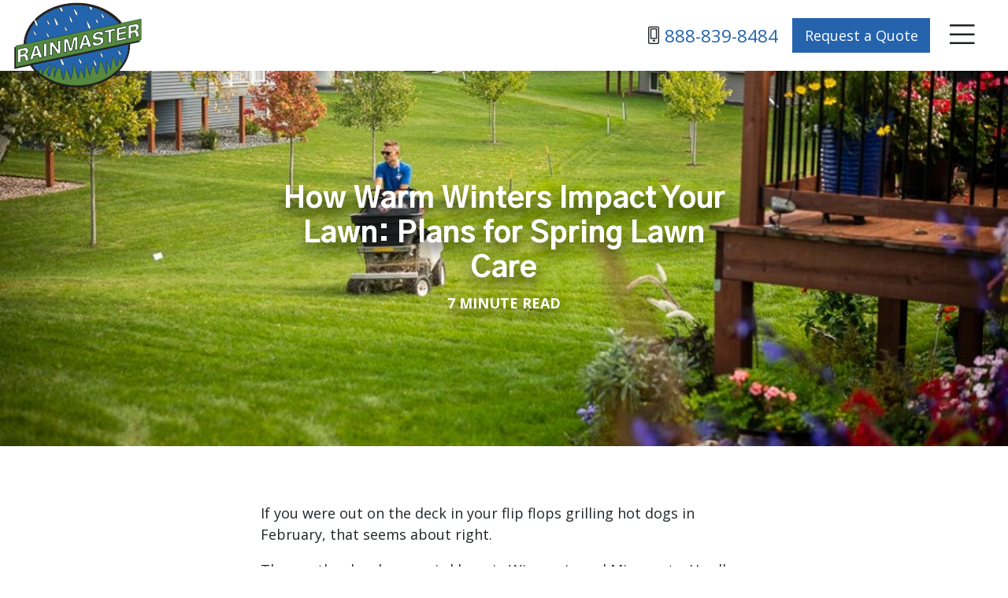

--- FILE ---
content_type: text/html; charset=UTF-8
request_url: https://www.rainmasterlawn.com/blog/how-warm-winters-impact-spring-lawn-care
body_size: 12488
content:
<!doctype html><!--[if lt IE 7]> <html class="no-js lt-ie9 lt-ie8 lt-ie7" lang="en" > <![endif]--><!--[if IE 7]>    <html class="no-js lt-ie9 lt-ie8" lang="en" >        <![endif]--><!--[if IE 8]>    <html class="no-js lt-ie9" lang="en" >               <![endif]--><!--[if gt IE 8]><!--><html class="no-js" lang="en"><!--<![endif]--><head>
    <meta charset="utf-8">
    <meta http-equiv="X-UA-Compatible" content="IE=edge,chrome=1">
    <meta name="author" content="Kevin Buck">
    <meta name="description" content="Discover how a warm winter impacts spring lawn care, from soil temperature to weed control. Let RainMaster ensure a lush, healthy lawn this season.">
    <meta name="generator" content="HubSpot">
    <title>How Warm Winters Impact Your Lawn: Plans for Spring Lawn Care</title>
    <link rel="shortcut icon" href="https://www.rainmasterlawn.com/hubfs/rainmaster-fav.png">
    
<meta name="viewport" content="width=device-width, initial-scale=1">

    <script src="/hs/hsstatic/jquery-libs/static-1.4/jquery/jquery-1.11.2.js"></script>
<script>hsjQuery = window['jQuery'];</script>
    <meta property="og:description" content="Discover how a warm winter impacts spring lawn care, from soil temperature to weed control. Let RainMaster ensure a lush, healthy lawn this season.">
    <meta property="og:title" content="How Warm Winters Impact Your Lawn: Plans for Spring Lawn Care">
    <meta name="twitter:description" content="Discover how a warm winter impacts spring lawn care, from soil temperature to weed control. Let RainMaster ensure a lush, healthy lawn this season.">
    <meta name="twitter:title" content="How Warm Winters Impact Your Lawn: Plans for Spring Lawn Care">

    

    
    <style>
a.cta_button{-moz-box-sizing:content-box !important;-webkit-box-sizing:content-box !important;box-sizing:content-box !important;vertical-align:middle}.hs-breadcrumb-menu{list-style-type:none;margin:0px 0px 0px 0px;padding:0px 0px 0px 0px}.hs-breadcrumb-menu-item{float:left;padding:10px 0px 10px 10px}.hs-breadcrumb-menu-divider:before{content:'›';padding-left:10px}.hs-featured-image-link{border:0}.hs-featured-image{float:right;margin:0 0 20px 20px;max-width:50%}@media (max-width: 568px){.hs-featured-image{float:none;margin:0;width:100%;max-width:100%}}.hs-screen-reader-text{clip:rect(1px, 1px, 1px, 1px);height:1px;overflow:hidden;position:absolute !important;width:1px}
</style>

<link rel="stylesheet" href="https://www.rainmasterlawn.com/hubfs/hub_generated/module_assets/1/14800001711/1743423611006/module_Header.min.css">
    <script type="application/ld+json">
{
  "mainEntityOfPage" : {
    "@type" : "WebPage",
    "@id" : "https://www.rainmasterlawn.com/blog/how-warm-winters-impact-spring-lawn-care"
  },
  "author" : {
    "name" : "Kevin Buck",
    "url" : "https://www.rainmasterlawn.com/blog/author/kevin-buck",
    "@type" : "Person"
  },
  "headline" : "How Warm Winters Impact Your Lawn: Plans for Spring Lawn Care",
  "datePublished" : "2024-03-14T15:30:00.000Z",
  "dateModified" : "2024-03-14T15:30:00.384Z",
  "publisher" : {
    "name" : "RainMaster Lawn Systems",
    "logo" : {
      "url" : "https://cdn2.hubspot.net/hubfs/6044854/Assets/Logo/rainmaster.svg",
      "@type" : "ImageObject"
    },
    "@type" : "Organization"
  },
  "@context" : "https://schema.org",
  "@type" : "BlogPosting",
  "image" : [ "https://6044854.fs1.hubspotusercontent-na1.net/hubfs/6044854/Images/lawn%20team%20granular%20227-resized.jpg" ]
}
</script>


    
<!--  Added by GoogleAnalytics integration -->
<script>
var _hsp = window._hsp = window._hsp || [];
_hsp.push(['addPrivacyConsentListener', function(consent) { if (consent.allowed || (consent.categories && consent.categories.analytics)) {
  (function(i,s,o,g,r,a,m){i['GoogleAnalyticsObject']=r;i[r]=i[r]||function(){
  (i[r].q=i[r].q||[]).push(arguments)},i[r].l=1*new Date();a=s.createElement(o),
  m=s.getElementsByTagName(o)[0];a.async=1;a.src=g;m.parentNode.insertBefore(a,m)
})(window,document,'script','//www.google-analytics.com/analytics.js','ga');
  ga('create','UA-11021397-1','auto');
  ga('send','pageview');
}}]);
</script>

<!-- /Added by GoogleAnalytics integration -->

<!--  Added by GoogleAnalytics4 integration -->
<script>
var _hsp = window._hsp = window._hsp || [];
window.dataLayer = window.dataLayer || [];
function gtag(){dataLayer.push(arguments);}

var useGoogleConsentModeV2 = true;
var waitForUpdateMillis = 1000;


if (!window._hsGoogleConsentRunOnce) {
  window._hsGoogleConsentRunOnce = true;

  gtag('consent', 'default', {
    'ad_storage': 'denied',
    'analytics_storage': 'denied',
    'ad_user_data': 'denied',
    'ad_personalization': 'denied',
    'wait_for_update': waitForUpdateMillis
  });

  if (useGoogleConsentModeV2) {
    _hsp.push(['useGoogleConsentModeV2'])
  } else {
    _hsp.push(['addPrivacyConsentListener', function(consent){
      var hasAnalyticsConsent = consent && (consent.allowed || (consent.categories && consent.categories.analytics));
      var hasAdsConsent = consent && (consent.allowed || (consent.categories && consent.categories.advertisement));

      gtag('consent', 'update', {
        'ad_storage': hasAdsConsent ? 'granted' : 'denied',
        'analytics_storage': hasAnalyticsConsent ? 'granted' : 'denied',
        'ad_user_data': hasAdsConsent ? 'granted' : 'denied',
        'ad_personalization': hasAdsConsent ? 'granted' : 'denied'
      });
    }]);
  }
}

gtag('js', new Date());
gtag('set', 'developer_id.dZTQ1Zm', true);
gtag('config', 'G-P4YVDCY77Y');
</script>
<script async src="https://www.googletagmanager.com/gtag/js?id=G-P4YVDCY77Y"></script>

<!-- /Added by GoogleAnalytics4 integration -->


<link href="https://fonts.googleapis.com/css?family=Gothic+A1:800|Open+Sans:400,400i,700,700i&amp;display=swap" rel="stylesheet">
<!-- Facebook Pixel Code -->
<script>
!function(f,b,e,v,n,t,s)
{if(f.fbq)return;n=f.fbq=function(){n.callMethod?
n.callMethod.apply(n,arguments):n.queue.push(arguments)};
if(!f._fbq)f._fbq=n;n.push=n;n.loaded=!0;n.version='2.0';
n.queue=[];t=b.createElement(e);t.async=!0;
t.src=v;s=b.getElementsByTagName(e)[0];
s.parentNode.insertBefore(t,s)}(window, document,'script',
'https://connect.facebook.net/en_US/fbevents.js');
fbq('init', '2505919233049685');
fbq('track', 'PageView');
</script>
<noscript>&lt;img  height="1" width="1" style="display:none" src="https://www.facebook.com/tr?id=2505919233049685&amp;amp;ev=PageView&amp;amp;noscript=1"&gt;</noscript>
<!-- End Facebook Pixel Code -->
<script type="text/javascript">
    (function(c,l,a,r,i,t,y){
        c[a]=c[a]||function(){(c[a].q=c[a].q||[]).push(arguments)};
        t=l.createElement(r);t.async=1;t.src="https://www.clarity.ms/tag/"+i;
        y=l.getElementsByTagName(r)[0];y.parentNode.insertBefore(t,y);
    })(window, document, "clarity", "script", "hojwwtsr8h");
</script>

<!-- Global site tag (gtag.js) - Google Ads: 874496051 -->
<script async src="https://www.googletagmanager.com/gtag/js?id=AW-874496051"></script>
<script>
  window.dataLayer = window.dataLayer || [];
  function gtag(){dataLayer.push(arguments);}
  gtag('js', new Date());
  gtag('config', 'AW-874496051');
  gtag('config', 'AW-870798332');
</script>


<!-- ZipCode Validation -->
<script>
const table = 29947474
const portal = 6044854
const messageText = 'Zipcode Outside Service Area'
const url = 'https://api.hubapi.com/cms/v3/hubdb/tables/' + table + '/rows?portalId=' + portal
const zipCodes = Array()
const message = document.createElement('p')
const error = document.createElement('ul')
const li = document.createElement('li')
const label = document.createElement('label')
message.classList.add('outside-service-area')
message.classList.add('text-white')
message.innerText = messageText
error.classList.add('no-list', 'hs-error-msgs', 'inputs-list')
error.setAttribute('role', 'alert')
label.classList.add('hs-error-msg', 'hs-main-font-element')
label.innerText = messageText
li.appendChild(label)
error.appendChild(li)

async function getZips () {
  if (zipCodes.length) {
    return
  }
  const response = await fetch(url)
  const jsonData = await response.json()
  jsonData.results.forEach(row => {
    zipCodes.push(row.values.zip)
  })
}

window.addEventListener('message', event => {
  if (event.data.type === 'hsFormCallback' && event.data.eventName === 'onFormSubmitted') {
    objects = { address: {} }
    for (item in event.data.data) {
      switch (item.name) {
        case 'email':
          objects.email = item.value
          break
        case 'phone':
          objects.phone_number = item.value
          break
        case 'firstname':
          objects.address.first_name = item.value
          break
        case 'lastname':
          objects.address.last_name = item.value
          break
        case 'address':
          objects.address.street = item.value
          break
        case 'city':
          objects.address.city = item.value
          break
        case 'state_dropdown':
          objects.address.region = item.value
          break
        case 'zip':
          objects.address.postal_code = item.value
          break
      }
    }
    gtag('set', 'user_data', objects)
  }
})

window.addEventListener('message', event => {
  if (event.data.type === 'hsFormCallback' && event.data.eventName === 'onFormReady') {
    getZips()
    const form = document.querySelector('[data-form-id="' + event.data.id + '"]')
    let zip
    let submit
    let removedSubmit = false
    if (form) {
      zip = form.querySelector('[name=zip]')
      submit = form.querySelector('[type=submit]')
    }
    if (zip) {
      zip.addEventListener('change', e => {
        if (!zipCodes.length) { return }
        const serviceAreaError = form.querySelector('.outside-service-area')
        const inputError = zip.closest('.field').querySelector('ul')
        if (!zipCodes.includes(zip.value)) {
          submit.remove()
          removedSubmit = true
          form.appendChild(message)
          zip.classList.add('invalid', 'error')
          zip.closest('.input').after(error)
        } else {
          zip.classList.remove('invalid', 'error')
          if (inputError) {
            inputError.remove()
          }
          if (serviceAreaError) {
            serviceAreaError.remove()
          }
          if (removedSubmit) {
            removedSubmit = true
            form.appendChild(submit)
          }
        }
      })
    }
  }
})

</script>

<link rel="amphtml" href="https://www.rainmasterlawn.com/blog/how-warm-winters-impact-spring-lawn-care?hs_amp=true">

<meta property="og:image" content="https://www.rainmasterlawn.com/hubfs/Images/lawn%20team%20granular%20227-resized.jpg">
<meta property="og:image:width" content="1200">
<meta property="og:image:height" content="800">
<meta property="og:image:alt" content="lawn care technician running a fertilizer spreader on an HOA lawn">
<meta name="twitter:image" content="https://www.rainmasterlawn.com/hubfs/Images/lawn%20team%20granular%20227-resized.jpg">
<meta name="twitter:image:alt" content="lawn care technician running a fertilizer spreader on an HOA lawn">

<meta property="og:url" content="https://www.rainmasterlawn.com/blog/how-warm-winters-impact-spring-lawn-care">
<meta name="twitter:card" content="summary_large_image">

<link rel="canonical" href="https://www.rainmasterlawn.com/blog/how-warm-winters-impact-spring-lawn-care">

<meta property="og:type" content="article">
<link rel="alternate" type="application/rss+xml" href="https://www.rainmasterlawn.com/blog/rss.xml">
<meta name="twitter:domain" content="www.rainmasterlawn.com">

<meta http-equiv="content-language" content="en">
<link rel="stylesheet" href="//7052064.fs1.hubspotusercontent-na1.net/hubfs/7052064/hub_generated/template_assets/DEFAULT_ASSET/1766173834078/template_layout.min.css">


<link rel="stylesheet" href="https://www.rainmasterlawn.com/hubfs/hub_generated/template_assets/1/14821526069/1743250341825/template_Rainmaster_Styles_2019.css">




</head>
<body class="   hs-content-id-160351750840 hs-blog-post hs-blog-id-10663384299" style="">
    <div class="header-container-wrapper">
    <div class="header-container container-fluid">

<div class="row-fluid-wrapper row-depth-1 row-number-1 ">
<div class="row-fluid ">
<div class="span12 widget-span widget-type-custom_widget " style="" data-widget-type="custom_widget" data-x="0" data-w="12">
<div id="hs_cos_wrapper_module_157117655740556" class="hs_cos_wrapper hs_cos_wrapper_widget hs_cos_wrapper_type_module" style="" data-hs-cos-general-type="widget" data-hs-cos-type="module"><header class="page-header"> 
  <div class="logo"><a href="/"><img src="https://www.rainmasterlawn.com/hubfs/Assets/Logo/rainmaster.svg" alt="RainMaster lawn care &amp; irrigation logo"></a></div>
  <div class="phone">
    <a href="sms:+17158398484" class="btn btn-outline-primary d-inline d-sm-none" data-calltrk-noswap><span class="fal fa-comment"></span><span>Text Us</span></a>
    <a href="tel:+18888398484" class="btn btn-outline-primary d-inline d-sm-none"><span class="fal fa-mobile-alt"></span> Call Us</a>
    <span class="fal fa-mobile-alt d-none d-sm-inline"><span class="sr-only">Phone</span> </span> <a class="d-none d-sm-inline" href="tel:+18888398484">888-839-8484</a></div>
  <div class="cta"><!--HubSpot Call-to-Action Code --><span class="hs-cta-wrapper" id="hs-cta-wrapper-ebd08569-fcaa-4e3f-9303-983885d6de85"><span class="hs-cta-node hs-cta-ebd08569-fcaa-4e3f-9303-983885d6de85" id="hs-cta-ebd08569-fcaa-4e3f-9303-983885d6de85"><!--[if lte IE 8]><div id="hs-cta-ie-element"></div><![endif]--><a href="https://cta-redirect.hubspot.com/cta/redirect/6044854/ebd08569-fcaa-4e3f-9303-983885d6de85"><img class="hs-cta-img" id="hs-cta-img-ebd08569-fcaa-4e3f-9303-983885d6de85" style="border-width:0px;" src="https://no-cache.hubspot.com/cta/default/6044854/ebd08569-fcaa-4e3f-9303-983885d6de85.png" alt="Request a Quote"></a></span><script charset="utf-8" src="/hs/cta/cta/current.js"></script><script type="text/javascript"> hbspt.cta._relativeUrls=true;hbspt.cta.load(6044854, 'ebd08569-fcaa-4e3f-9303-983885d6de85', {"useNewLoader":"true","region":"na1"}); </script></span><!-- end HubSpot Call-to-Action Code --></div>
  
  <div class="menu">
    <nav class="main-nav">
      <div id="hs_menu_wrapper_module_157117655740556_" class="hs-menu-wrapper active-branch flyouts hs-menu-flow-vertical" role="navigation" data-sitemap-name="default" data-menu-id="20379121554" aria-label="Navigation Menu">
 <ul role="menu" class="active-branch">
  <li class="hs-menu-item hs-menu-depth-1" role="none"><a href="https://www.rainmasterlawn.com" role="menuitem"><b><i class="fal fa-home"></i> Home</b></a></li>
  <li class="hs-menu-item hs-menu-depth-1" role="none"><a href="javascript:;" role="menuitem">
    <hr size="2" color="white" align="left" width="75%"></a></li>
  <li class="hs-menu-item hs-menu-depth-1" role="none"><a href="https://www.rainmasterlawn.com/services/irrigation" role="menuitem">Irrigation</a></li>
  <li class="hs-menu-item hs-menu-depth-1" role="none"><a href="https://www.rainmasterlawn.com/services/lawn-care" role="menuitem">Lawn Care</a></li>
  <li class="hs-menu-item hs-menu-depth-1" role="none"><a href="https://www.rainmasterlawn.com/services/pest-control" role="menuitem">Pest Control</a></li>
  <li class="hs-menu-item hs-menu-depth-1" role="none"><a href="https://www.rainmasterlawn.com/services/snow-removal" role="menuitem">Snow Removal</a></li>
  <li class="hs-menu-item hs-menu-depth-1" role="none"><a href="https://www.rainmasterlawn.com/service-area" role="menuitem">WI &amp; MN Service Area</a></li>
  <li class="hs-menu-item hs-menu-depth-1" role="none"><a href="javascript:;" role="menuitem">
    <hr size="2" color="white" align="left" width="75%"></a></li>
  <li class="hs-menu-item hs-menu-depth-1" role="none"><a href="https://www.rainmasterlawn.com/about-us" role="menuitem">About Us</a></li>
  <li class="hs-menu-item hs-menu-depth-1" role="none"><a href="https://www.rainmasterlawn.com/careers" role="menuitem">Careers</a></li>
  <li class="hs-menu-item hs-menu-depth-1" role="none"><a href="https://www.rainmasterlawn.com/request-a-quote" role="menuitem">Request Quote</a></li>
  <li class="hs-menu-item hs-menu-depth-1 active active-branch" role="none"><a href="https://www.rainmasterlawn.com/blog" role="menuitem">Learning Center</a></li>
  <li class="hs-menu-item hs-menu-depth-1" role="none"><a href="javascript:;" role="menuitem">
    <hr size="2" color="white" align="left" width="75%"></a></li>
  <li class="hs-menu-item hs-menu-depth-1" role="none"><a href="https://lawngateway.com/RainmasterLS/Login_New.aspx" role="menuitem"><b><i class="fal fa-user"></i> Customer Login</b></a></li>
  <li class="hs-menu-item hs-menu-depth-1" role="none"><a href="https://www.rainmasterlawn.com/refer" role="menuitem">Refer a Friend</a></li>
 </ul>
</div>
      <label class="toggle close-all" data-target="nav"><span class="fal fa-fw fa-2x fa-times"></span><span class="sr-only">Close All</span></label>
    </nav>
    <div class="menu-check">
      <label for="main-nav-check" class="toggle menu-toggle" onclick="" title="Menu"><span class="fal fa-fw fa-2x fa-bars"></span> <span class="sr-only">Menu</span></label>
      <input type="checkbox" name="nav" id="main-nav-check">
    </div>
  </div>
</header></div>

</div><!--end widget-span -->
</div><!--end row-->
</div><!--end row-wrapper -->

    </div><!--end header -->
</div><!--end header wrapper -->

<div class="body-container-wrapper">
    <div class="body-container container-fluid">

<div class="row-fluid-wrapper row-depth-1 row-number-1 ">
<div class="row-fluid ">
<div class="span12 widget-span widget-type-custom_widget " style="" data-widget-type="custom_widget" data-x="0" data-w="12">
<div id="hs_cos_wrapper_module_157117654986151" class="hs_cos_wrapper hs_cos_wrapper_widget hs_cos_wrapper_type_module" style="" data-hs-cos-general-type="widget" data-hs-cos-type="module">
  
    
  
  <section class="hero" style="min-height:70vh">
    <div class="hero-image" data-parallax="scroll" data-image-src="https://6044854.fs1.hubspotusercontent-na1.net/hubfs/6044854/Images/lawn%20team%20granular%20227-resized.jpg" style="min-height:70vh"></div>
    <div class="hero-wrapper">
      <div class="content">
        <h1 class="title h2"><span id="hs_cos_wrapper_name" class="hs_cos_wrapper hs_cos_wrapper_meta_field hs_cos_wrapper_type_text" style="" data-hs-cos-general-type="meta_field" data-hs-cos-type="text">How Warm Winters Impact Your Lawn: Plans for Spring Lawn Care</span></h1>
               <b> 
         <span class="authorship">
                     7 MINUTE READ
                  </span>
         </b>
      </div>
    </div>  
  </section>
</div>

</div><!--end widget-span -->
</div><!--end row-->
</div><!--end row-wrapper -->

<div class="row-fluid-wrapper row-depth-1 row-number-2 ">
<div class="row-fluid ">
<div class="span12 widget-span widget-type-custom_widget " style="" data-widget-type="custom_widget" data-x="0" data-w="12">
<div id="hs_cos_wrapper_module_151456960811572" class="hs_cos_wrapper hs_cos_wrapper_widget hs_cos_wrapper_type_module widget-type-blog_content" style="" data-hs-cos-general-type="widget" data-hs-cos-type="module">
    <div class="blog-section">
<div class="blog-post-wrapper cell-wrapper">
<div class="section post-body">
<span id="hs_cos_wrapper_post_body" class="hs_cos_wrapper hs_cos_wrapper_meta_field hs_cos_wrapper_type_rich_text" style="" data-hs-cos-general-type="meta_field" data-hs-cos-type="rich_text"><p>If you were out on the deck in your flip flops grilling hot dogs in February, that seems about right.</p>
<p>The weather has been weird here in Wisconsin and Minnesota. Hardly any snow. Early summer temperatures in early March.</p>
<p>What does all this mean for spring lawn care? How does a warm winter affect the landscape?<!--more--></p>
<p>Should you put down fertilizer sooner than usual? What about weed control? Is crabgrass already knocking on your door? Wait — was that a mosquito? Already??!</p>
<p>So many questions.</p>
<p>Let's get to it:</p>
<h3>The Air is Warm! But Lawn Care Is All About the Soil</h3>
<p>You were out on the deck grilling hot dogs because the warm air gave you major spring fever. (Also, you’ll pounce on any excuse to have a grilled hot dog.)</p>
<p>But lawn care like fertilizer and weed control is based on soil temperature, not air temperature.</p>
<p style="text-align: center;"><img src="https://www.rainmasterlawn.com/hs-fs/hubfs/Images/lawn%20team%20granular%20229.jpg?width=1000&amp;height=667&amp;name=lawn%20team%20granular%20229.jpg" width="1000" height="667" loading="lazy" alt="lawn care technician spreading granular fertilizer on a minnesota lawn" style="height: auto; max-width: 100%; width: 1000px;" srcset="https://www.rainmasterlawn.com/hs-fs/hubfs/Images/lawn%20team%20granular%20229.jpg?width=500&amp;height=334&amp;name=lawn%20team%20granular%20229.jpg 500w, https://www.rainmasterlawn.com/hs-fs/hubfs/Images/lawn%20team%20granular%20229.jpg?width=1000&amp;height=667&amp;name=lawn%20team%20granular%20229.jpg 1000w, https://www.rainmasterlawn.com/hs-fs/hubfs/Images/lawn%20team%20granular%20229.jpg?width=1500&amp;height=1001&amp;name=lawn%20team%20granular%20229.jpg 1500w, https://www.rainmasterlawn.com/hs-fs/hubfs/Images/lawn%20team%20granular%20229.jpg?width=2000&amp;height=1334&amp;name=lawn%20team%20granular%20229.jpg 2000w, https://www.rainmasterlawn.com/hs-fs/hubfs/Images/lawn%20team%20granular%20229.jpg?width=2500&amp;height=1668&amp;name=lawn%20team%20granular%20229.jpg 2500w, https://www.rainmasterlawn.com/hs-fs/hubfs/Images/lawn%20team%20granular%20229.jpg?width=3000&amp;height=2001&amp;name=lawn%20team%20granular%20229.jpg 3000w" sizes="(max-width: 1000px) 100vw, 1000px"></p>
<p>It might feel like shorts weather, but the soil is likely still cold.</p>
<p>On a recent early March weekend in Eau Claire, the air temperature was 70 degrees. Woo hoo! Where’s that Hawaiian shirt?</p>
<p>Hold the excitement. Sure, the air temperature was 70 that weekend, but the soil temperature was still just 38 degrees — far from the 50-ish degrees needed to get lawn care going.</p>
<p>We need 2-3 weeks of warm days in a row for that soil to warm up.</p>
<p>Skeptical? Take a stake or a screwdriver and push it down into your lawn. When the soil is still frozen, you’ll only go down an inch or so.</p>
<p>But if these warmer-than-normal temperatures keep up, the soil is likely to warm up earlier than usual this year. And the lack of snow cover this winter makes it even more likely.</p>
<p>How does a warm winter affect the landscape? It means an earlier start for just about everything, from clearing your lawn of debris to getting crabgrass control down.</p>
<p>So…</p>
<h3>Do I Need to Start Spring Cleanup Early?</h3>
<p>Yep. <a href="/blog/spring-cleanup-benefits-lawn-care-eau-claire" rel="noopener" target="_blank">Get that debris cleared</a> to make way for earlier spring lawn care services.</p>
<p>But go easy.</p>
<p>Lightly rake your lawn to remove dead grass, leaves, or debris. &nbsp;Gently, though. You don’t want to uproot your turf. It’s tender after sleeping all winter.</p>
<h4>Warm Winter Impact: What About Crabgrass?</h4>
<p>Crabgrass is probably the most important factor when it comes to a warm winter’s effect on lawns, as <a href="/blog/diy-vs-professional-crabgrass-killer-products-results-tips-minneapolis-eau-claire-wi" rel="noopener" target="_blank">applying the weed control to prevent it</a> is one of the first tasks of spring.</p>
<p>Crabgrass germinates when the soil temperature reaches 60 degrees. It’s crucial to get pre-emergent down before that happens.</p>
<p style="text-align: center;"><img src="https://www.rainmasterlawn.com/hs-fs/hubfs/Crabgrass%20along%20edge%20of%20pavement.jpg?width=1800&amp;height=1350&amp;name=Crabgrass%20along%20edge%20of%20pavement.jpg" width="1800" height="1350" loading="lazy" alt="Crabgrass along edge of pavement" style="height: auto; max-width: 100%; width: 1800px;" srcset="https://www.rainmasterlawn.com/hs-fs/hubfs/Crabgrass%20along%20edge%20of%20pavement.jpg?width=900&amp;height=675&amp;name=Crabgrass%20along%20edge%20of%20pavement.jpg 900w, https://www.rainmasterlawn.com/hs-fs/hubfs/Crabgrass%20along%20edge%20of%20pavement.jpg?width=1800&amp;height=1350&amp;name=Crabgrass%20along%20edge%20of%20pavement.jpg 1800w, https://www.rainmasterlawn.com/hs-fs/hubfs/Crabgrass%20along%20edge%20of%20pavement.jpg?width=2700&amp;height=2025&amp;name=Crabgrass%20along%20edge%20of%20pavement.jpg 2700w, https://www.rainmasterlawn.com/hs-fs/hubfs/Crabgrass%20along%20edge%20of%20pavement.jpg?width=3600&amp;height=2700&amp;name=Crabgrass%20along%20edge%20of%20pavement.jpg 3600w, https://www.rainmasterlawn.com/hs-fs/hubfs/Crabgrass%20along%20edge%20of%20pavement.jpg?width=4500&amp;height=3375&amp;name=Crabgrass%20along%20edge%20of%20pavement.jpg 4500w, https://www.rainmasterlawn.com/hs-fs/hubfs/Crabgrass%20along%20edge%20of%20pavement.jpg?width=5400&amp;height=4050&amp;name=Crabgrass%20along%20edge%20of%20pavement.jpg 5400w" sizes="(max-width: 1800px) 100vw, 1800px"></p>
<p>So if the soil is warmer earlier than usual, the pre-emergent needs to go down earlier than usual.</p>
<p>Crabgrass pre-emergent treatment is crucial — targeting those weed seeds as they germinate and take root in the soil.</p>
<p>But here’s an important thing to know: <a href="/blog/7-tips-to-get-rid-of-crabgrass-at-your-home-in-eau-claire-wi-or-the-twin-cities" rel="noopener" target="_blank">crabgrass pre-emergent works for about six weeks, then it’s no longer effective</a>. So if you apply it earlier in the season, it will stop working earlier, too, leaving your lawn vulnerable to crabgrass attack.</p>
<p>While most lawn care companies do one crabgrass application in the spring, here at RainMaster we do two, one in early spring and another in late spring.</p>
<p>Double protection. Longer-lasting results. That’s extra important when warm weather swoops in early.</p>
<p>Warm winter problems include <a href="/blog/natural-weed-control-options" rel="noopener" target="_blank">the early arrival of other weeds</a>, too, like dandelions.</p>
<p>Most people think dandelions originate in the spring, but dandelion seeds actually germinate in late summer and early fall.</p>
<p>That’s why you need a complete, proactive lawn care program that includes both <a href="/blog/worst-lawn-weeds-minnesota-control-tips" rel="noopener" target="_blank">weed preventative and curative treatments</a> from early spring to late fall.</p>
<p>Again, soil temperature is a factor with these spring preventative treatments. Start time will scoot up a bit if the mild weather sticks around and soil warns up sooner.</p>
<h4>It’s Warm! Is It Time to Fertilize?</h4>
<p>It’s easy to get excited about the prospect of a nice green lawn sooner than usual, <a href="/blog/things-should-know-about-lawn-fertilizer-tips-mi-wi" rel="noopener" target="_blank">and skip outside to spread that fertilizer</a>. (Just plain walking is OK, too.)</p>
<p>A big warm winter impact is that everybody happily heads outside and wants to feed their brown lawns.</p>
<p style="text-align: center;"><img src="https://www.rainmasterlawn.com/hs-fs/hubfs/Images/lawn%20team%20fertilizer%20295.jpg?width=1000&amp;height=667&amp;name=lawn%20team%20fertilizer%20295.jpg" width="1000" height="667" loading="lazy" alt="lawn care technician filling a spreader with granular lawn fertilizer" style="height: auto; max-width: 100%; width: 1000px;" srcset="https://www.rainmasterlawn.com/hs-fs/hubfs/Images/lawn%20team%20fertilizer%20295.jpg?width=500&amp;height=334&amp;name=lawn%20team%20fertilizer%20295.jpg 500w, https://www.rainmasterlawn.com/hs-fs/hubfs/Images/lawn%20team%20fertilizer%20295.jpg?width=1000&amp;height=667&amp;name=lawn%20team%20fertilizer%20295.jpg 1000w, https://www.rainmasterlawn.com/hs-fs/hubfs/Images/lawn%20team%20fertilizer%20295.jpg?width=1500&amp;height=1001&amp;name=lawn%20team%20fertilizer%20295.jpg 1500w, https://www.rainmasterlawn.com/hs-fs/hubfs/Images/lawn%20team%20fertilizer%20295.jpg?width=2000&amp;height=1334&amp;name=lawn%20team%20fertilizer%20295.jpg 2000w, https://www.rainmasterlawn.com/hs-fs/hubfs/Images/lawn%20team%20fertilizer%20295.jpg?width=2500&amp;height=1668&amp;name=lawn%20team%20fertilizer%20295.jpg 2500w, https://www.rainmasterlawn.com/hs-fs/hubfs/Images/lawn%20team%20fertilizer%20295.jpg?width=3000&amp;height=2001&amp;name=lawn%20team%20fertilizer%20295.jpg 3000w" sizes="(max-width: 1000px) 100vw, 1000px"></p>
<p>But here’s the thing: that fertilizer will only be effective if the grass is awake and ready to eat. That happens when the soil temperature reaches 50-55 degrees. Before that, your grass is still asleep.</p>
<p>Do you eat while you’re sleeping? Not likely. (Exceptions for sleep-walking fridge raids.)</p>
<p>But you’re hungry when you wake up. Same with your lawn.</p>
<p>If you jump the gun and put that granular fertilizer down too soon, nothing will happen. The grass has to be awake and hungry before it can take advantage of the nutrients. When the grass is ready, it’ll kick in.</p>
<p>When you see the grass starting to green up, that’s when the fertilizer will get to work.</p>
<h4>What’s the Warm Winter Impact on Irrigation?</h4>
<p>The lack of snow this winter means lawns are thirsty. We need rain.</p>
<p style="text-align: center;"><img src="https://www.rainmasterlawn.com/hs-fs/hubfs/Images/team%20irrigation%20inspection%203.jpg?width=1000&amp;height=667&amp;name=team%20irrigation%20inspection%203.jpg" width="1000" height="667" loading="lazy" alt="lawn irrigation technician calibrating a lawn sprinkler system" style="height: auto; max-width: 100%; width: 1000px;" srcset="https://www.rainmasterlawn.com/hs-fs/hubfs/Images/team%20irrigation%20inspection%203.jpg?width=500&amp;height=334&amp;name=team%20irrigation%20inspection%203.jpg 500w, https://www.rainmasterlawn.com/hs-fs/hubfs/Images/team%20irrigation%20inspection%203.jpg?width=1000&amp;height=667&amp;name=team%20irrigation%20inspection%203.jpg 1000w, https://www.rainmasterlawn.com/hs-fs/hubfs/Images/team%20irrigation%20inspection%203.jpg?width=1500&amp;height=1001&amp;name=team%20irrigation%20inspection%203.jpg 1500w, https://www.rainmasterlawn.com/hs-fs/hubfs/Images/team%20irrigation%20inspection%203.jpg?width=2000&amp;height=1334&amp;name=team%20irrigation%20inspection%203.jpg 2000w, https://www.rainmasterlawn.com/hs-fs/hubfs/Images/team%20irrigation%20inspection%203.jpg?width=2500&amp;height=1668&amp;name=team%20irrigation%20inspection%203.jpg 2500w, https://www.rainmasterlawn.com/hs-fs/hubfs/Images/team%20irrigation%20inspection%203.jpg?width=3000&amp;height=2001&amp;name=team%20irrigation%20inspection%203.jpg 3000w" sizes="(max-width: 1000px) 100vw, 1000px"></p>
<p>Chances are, Mother Nature will deliver enough spring rainfall to ease the drought. If not, irrigation systems might need to get to work a bit earlier this season.</p>
<h4>Warm Winter Harm: What About Lawn Diseases?</h4>
<p>Here’s a bit of good news: the lack of snow cover this year means no snow mold on your lawn.</p>
<p>Snow mold is <a href="/blog/theres-fungus-among-us-understanding-summer-lawn-diseases" rel="noopener" target="_blank">a type of fungus that affects grass</a> in areas of the country that get a lot of snow in the winter — like we usually do. Grayish white patches in the lawn often show up when the snow melts.</p>
<p>No worries this year.</p>
<h4>Whoa — Was That a Mosquito?</h4>
<p>Maybe. Among potential warm winter problems: pests like mosquitoes and ticks can make an aggravating early arrival.</p>
<p>RainMaster specialists usually apply the first application of barrier spray for the season the week before Memorial Day. But if the mild weather sticks around, that might move to earlier in May.</p>
<p><a href="/blog/how-to-prepare-yard-for-mosquito-tick-season" rel="noopener" target="_blank">Zapping mosquitoes where they live and breed</a> is the best way to battle these tiny beasts.</p>
<p style="text-align: center;"><img src="https://www.rainmasterlawn.com/hs-fs/hubfs/Images/lawn%20team%20mosquito%20control%20352.jpeg?width=667&amp;height=501&amp;name=lawn%20team%20mosquito%20control%20352.jpeg" width="667" height="501" loading="lazy" alt="pest control technician applying mosquito barrier spray to a lawn woodline" style="height: auto; max-width: 100%; width: 667px;" srcset="https://www.rainmasterlawn.com/hs-fs/hubfs/Images/lawn%20team%20mosquito%20control%20352.jpeg?width=334&amp;height=251&amp;name=lawn%20team%20mosquito%20control%20352.jpeg 334w, https://www.rainmasterlawn.com/hs-fs/hubfs/Images/lawn%20team%20mosquito%20control%20352.jpeg?width=667&amp;height=501&amp;name=lawn%20team%20mosquito%20control%20352.jpeg 667w, https://www.rainmasterlawn.com/hs-fs/hubfs/Images/lawn%20team%20mosquito%20control%20352.jpeg?width=1001&amp;height=752&amp;name=lawn%20team%20mosquito%20control%20352.jpeg 1001w, https://www.rainmasterlawn.com/hs-fs/hubfs/Images/lawn%20team%20mosquito%20control%20352.jpeg?width=1334&amp;height=1002&amp;name=lawn%20team%20mosquito%20control%20352.jpeg 1334w, https://www.rainmasterlawn.com/hs-fs/hubfs/Images/lawn%20team%20mosquito%20control%20352.jpeg?width=1668&amp;height=1253&amp;name=lawn%20team%20mosquito%20control%20352.jpeg 1668w, https://www.rainmasterlawn.com/hs-fs/hubfs/Images/lawn%20team%20mosquito%20control%20352.jpeg?width=2001&amp;height=1503&amp;name=lawn%20team%20mosquito%20control%20352.jpeg 2001w" sizes="(max-width: 667px) 100vw, 667px"></p>
<p><a href="/blog/mosquito-barrier-spray-fogging-misting-difference" rel="noopener" target="_blank">RainMaster’s barrier spray</a> reduces mosquitoes and ticks on your property all season long, with regular visits every three weeks.</p>
<p>You might want to patrol your yard earlier than usual to get rid of the areas where mosquitoes like to hang out and breed:</p>
<ul>
<li>Remove old tires, clogged gutters, buckets, wheelbarrows, empty flower pots and any other place where water accumulates.</li>
<li>Get rid of leaf litter. They love that stuff.</li>
<li>Clear tall grasses and brush around your house and at the edge of your lawn.</li>
</ul>
<h4>But...Weather is Unpredictable</h4>
<p>All this talk about early mild weather is pretty exciting. But when you live here in Wisconsin or Minnesota, you know the weather is unpredictable.</p>
<p>It could snow again in April. Frost can still hit in early May.</p>
<p>Enjoy those grilled dogs. Whistle while you do that yard cleanup a bit sooner than normal.</p>
<p style="text-align: center;"><img src="https://www.rainmasterlawn.com/hs-fs/hubfs/snow-removal-1853220_1920.jpg?width=1920&amp;height=1280&amp;name=snow-removal-1853220_1920.jpg" width="1920" height="1280" loading="lazy" alt="snow removal technician running a snowblower in a blizzard" style="height: auto; max-width: 100%; width: 1920px;" srcset="https://www.rainmasterlawn.com/hs-fs/hubfs/snow-removal-1853220_1920.jpg?width=960&amp;height=640&amp;name=snow-removal-1853220_1920.jpg 960w, https://www.rainmasterlawn.com/hs-fs/hubfs/snow-removal-1853220_1920.jpg?width=1920&amp;height=1280&amp;name=snow-removal-1853220_1920.jpg 1920w, https://www.rainmasterlawn.com/hs-fs/hubfs/snow-removal-1853220_1920.jpg?width=2880&amp;height=1920&amp;name=snow-removal-1853220_1920.jpg 2880w, https://www.rainmasterlawn.com/hs-fs/hubfs/snow-removal-1853220_1920.jpg?width=3840&amp;height=2560&amp;name=snow-removal-1853220_1920.jpg 3840w, https://www.rainmasterlawn.com/hs-fs/hubfs/snow-removal-1853220_1920.jpg?width=4800&amp;height=3200&amp;name=snow-removal-1853220_1920.jpg 4800w, https://www.rainmasterlawn.com/hs-fs/hubfs/snow-removal-1853220_1920.jpg?width=5760&amp;height=3840&amp;name=snow-removal-1853220_1920.jpg 5760w" sizes="(max-width: 1920px) 100vw, 1920px"></p>
<p>But don’t pack away the mittens just yet.</p>
<h3>Trust Your Spring Lawn Care to RainMaster</h3>
<p>Warm winter problems aren’t three words that usually go together. A warm winter is great, right? Grilled hot dogs in February!</p>
<p>But warm winter weather causes some confusion when it comes to lawn care. How do you know when the soil is warm enough to start? What if you miss that super important window for crabgrass pre-emergent?</p>
<p>It can be stressful. But not if you leave it all to us.</p>
<h3>Looking for lawn care and irrigation in Minneapolis, MN &amp; Eau Claire, WI?</h3>
<p>Expect us to <a href="/services/lawn-care" rel="noopener" target="_blank">show up at just the right time to apply weed control and fertilizer</a>, start up your irrigation system and get barrier spray to work knocking out those annoying mosquitoes and ticks.</p>
<p>You just keep the fridge stocked with dogs.</p>
<p>When you’re ready to put your trust in us, we can’t wait to meet you — and help you make the best choices for your lawn.</p>
<p>Want to hand over your perplexing &nbsp;spring lawn care tasks and be confident about your choice for lawn care services? <a href="/request-a-quote?hsCtaTracking=ebd08569-fcaa-4e3f-9303-983885d6de85%7Cb97ac2e7-4007-4a77-9b89-0097810744f3" rel="noopener" target="_blank" style="font-weight: bold;">Request a quote today!</a> We’ll review your lawn care options together so you can make a great choice and enjoy your lawn all season long.</p>
<p style="text-align: center;"><!--HubSpot Call-to-Action Code --><span class="hs-cta-wrapper" id="hs-cta-wrapper-1fde5c8c-d2be-4ac9-91fa-d934882667a6"><span class="hs-cta-node hs-cta-1fde5c8c-d2be-4ac9-91fa-d934882667a6" id="hs-cta-1fde5c8c-d2be-4ac9-91fa-d934882667a6"><!--[if lte IE 8]><div id="hs-cta-ie-element"></div><![endif]--><a href="https://cta-redirect.hubspot.com/cta/redirect/6044854/1fde5c8c-d2be-4ac9-91fa-d934882667a6"><img class="hs-cta-img" id="hs-cta-img-1fde5c8c-d2be-4ac9-91fa-d934882667a6" style="border-width:0px;" src="https://no-cache.hubspot.com/cta/default/6044854/1fde5c8c-d2be-4ac9-91fa-d934882667a6.png" alt="Request a Quote"></a></span><script charset="utf-8" src="/hs/cta/cta/current.js"></script><script type="text/javascript"> hbspt.cta._relativeUrls=true;hbspt.cta.load(6044854, '1fde5c8c-d2be-4ac9-91fa-d934882667a6', {"useNewLoader":"true","region":"na1"}); </script></span><!-- end HubSpot Call-to-Action Code --></p></span>
<div id="hs_cos_wrapper_module_1571189771001698" class="hs_cos_wrapper hs_cos_wrapper_widget hs_cos_wrapper_type_module widget-type-social_sharing" style="" data-hs-cos-general-type="widget" data-hs-cos-type="module">
<div class="social-links social-icons">
<h3>Share This</h3>
<ul class="social-sharing list-inline">
<li class="facebook"><a href="http://www.facebook.com/share.php?u=https://www.rainmasterlawn.com/blog/how-warm-winters-impact-spring-lawn-care&amp;utm_medium=social&amp;utm_source=facebook" target="_blank">
<span class="fab fa-fw fa-facebook"></span><span class="sr-only">Share on facebook</span>
</a></li>
<li class="twitter"><a href="https://twitter.com/intent/tweet?original_referer=https://www.rainmasterlawn.com/blog/how-warm-winters-impact-spring-lawn-care&amp;utm_medium=social&amp;utm_source=twitter&amp;url=https://www.rainmasterlawn.com/blog/how-warm-winters-impact-spring-lawn-care&amp;utm_medium=social&amp;utm_source=twitter&amp;source=tweetbutton&amp;text=" target="_blank">
<span class="fab fa-fw fa-twitter"></span><span class="sr-only">Share on twitter</span>
</a></li>
<li class="email"><a href="mailto:?subject=Check%20out%20https://www.rainmasterlawn.com/blog/how-warm-winters-impact-spring-lawn-care&amp;utm_medium=social&amp;utm_source=email%20&amp;body=Check%20out%20https://www.rainmasterlawn.com/blog/how-warm-winters-impact-spring-lawn-care&amp;utm_medium=social&amp;utm_source=email" target="_blank">
<span class="fal fa-fw fa-envelope"></span><span class="sr-only">Share on email</span>
</a></li>
</ul>
</div></div>
</div>
<p id="hubspot-topic_data"> Topics:
<a class="topic-link" href="https://www.rainmasterlawn.com/blog/tag/lawn-care">Lawn Care</a>,
<a class="topic-link" href="https://www.rainmasterlawn.com/blog/tag/irrigation">Irrigation</a>,
<a class="topic-link" href="https://www.rainmasterlawn.com/blog/tag/pest-control">Pest Control</a>,
<a class="topic-link" href="https://www.rainmasterlawn.com/blog/tag/minneapolis">Minneapolis</a>,
<a class="topic-link" href="https://www.rainmasterlawn.com/blog/tag/eau-claire">Eau Claire</a>
</p>
</div>
</div>
<div id="hs_cos_wrapper_module_1571191609978814" class="hs_cos_wrapper hs_cos_wrapper_widget hs_cos_wrapper_type_module" style="" data-hs-cos-general-type="widget" data-hs-cos-type="module"><section class="cta-block bg-primary">
<div class="cta-block--wrapper">
<h3><span class="cta-section--intro">Ready to rediscover and enjoy your yard?</span></h3><p><span id="hs_cos_wrapper_module_1571191609978814_" class="hs_cos_wrapper hs_cos_wrapper_widget hs_cos_wrapper_type_cta" style="" data-hs-cos-general-type="widget" data-hs-cos-type="cta"><!--HubSpot Call-to-Action Code --><span class="hs-cta-wrapper" id="hs-cta-wrapper-ea618a8d-a82c-4f99-9908-8544bffbae83"><span class="hs-cta-node hs-cta-ea618a8d-a82c-4f99-9908-8544bffbae83" id="hs-cta-ea618a8d-a82c-4f99-9908-8544bffbae83"><!--[if lte IE 8]><div id="hs-cta-ie-element"></div><![endif]--><a href="https://cta-redirect.hubspot.com/cta/redirect/6044854/ea618a8d-a82c-4f99-9908-8544bffbae83"><img class="hs-cta-img" id="hs-cta-img-ea618a8d-a82c-4f99-9908-8544bffbae83" style="border-width:0px;" src="https://no-cache.hubspot.com/cta/default/6044854/ea618a8d-a82c-4f99-9908-8544bffbae83.png" alt="Request a Quote"></a></span><script charset="utf-8" src="/hs/cta/cta/current.js"></script><script type="text/javascript"> hbspt.cta._relativeUrls=true;hbspt.cta.load(6044854, 'ea618a8d-a82c-4f99-9908-8544bffbae83', {"useNewLoader":"true","region":"na1"}); </script></span><!-- end HubSpot Call-to-Action Code --></span></p>  
</div>
</section></div>
<div id="hs_cos_wrapper_module_1571191449436760" class="hs_cos_wrapper hs_cos_wrapper_widget hs_cos_wrapper_type_module" style="" data-hs-cos-general-type="widget" data-hs-cos-type="module">
</div>
</div>

</div><!--end widget-span -->
</div><!--end row-->
</div><!--end row-wrapper -->

    </div><!--end body -->
</div><!--end body wrapper -->

<div class="footer-container-wrapper">
    <div class="footer-container container-fluid">

<div class="row-fluid-wrapper row-depth-1 row-number-1 ">
<div class="row-fluid ">
<div class="span12 widget-span widget-type-custom_widget " style="" data-widget-type="custom_widget" data-x="0" data-w="12">
<div id="hs_cos_wrapper_module_157117655481854" class="hs_cos_wrapper hs_cos_wrapper_widget hs_cos_wrapper_type_module" style="" data-hs-cos-general-type="widget" data-hs-cos-type="module"><footer class="site-footer">
  <div class="site-footer--wrapper">
    <div class="footer-branding">
      
      <p class="address">3445 London Rd<br>Eau Claire, WI 54701</p>
      <p class="phone"><a href="tel:+17158398484">715-839-8484</a></p>
      
      <p class="address">1550 91st AVE NE STE #101<br>Blaine, MN 55449</p>
      <p class="phone"><a href="tel:+17634288311">763-428-8311</a></p>
      
      <div class="social-links social-icons">
        <ul class="list-inline">          
          
          
          <li class="facebook"><a href="https://www.facebook.com/RainMasterLawn" target="_blank"><span class="sr-only">Visit our Facebook page</span><span class="fab fa-facebook fa-fw"></span></a></li>
          
          
            
          
            
          
            
          
          
          
          
        </ul>
      </div>
    </div>
    <div class="footer-menu1">
      <span id="hs_cos_wrapper_module_157117655481854_" class="hs_cos_wrapper hs_cos_wrapper_widget hs_cos_wrapper_type_menu" style="" data-hs-cos-general-type="widget" data-hs-cos-type="menu"><div id="hs_menu_wrapper_module_157117655481854_" class="hs-menu-wrapper active-branch flyouts hs-menu-flow-vertical" role="navigation" data-sitemap-name="default" data-menu-id="20379121669" aria-label="Navigation Menu">
 <ul role="menu">
  <li class="hs-menu-item hs-menu-depth-1" role="none"><a href="https://www.rainmasterlawn.com" role="menuitem">Home</a></li>
  <li class="hs-menu-item hs-menu-depth-1" role="none"><a href="https://www.rainmasterlawn.com/about-us" role="menuitem">About Us</a></li>
  <li class="hs-menu-item hs-menu-depth-1" role="none"><a href="https://www.rainmasterlawn.com/services/irrigation#programs" role="menuitem">Irrigation Programs</a></li>
  <li class="hs-menu-item hs-menu-depth-1" role="none"><a href="https://www.rainmasterlawn.com/services/lawn-care#lawn" role="menuitem">Lawn Care Programs</a></li>
 </ul>
</div></span>
    </div>
    <div class="footer-menu2">
      <span id="hs_cos_wrapper_module_157117655481854_" class="hs_cos_wrapper hs_cos_wrapper_widget hs_cos_wrapper_type_menu" style="" data-hs-cos-general-type="widget" data-hs-cos-type="menu"><div id="hs_menu_wrapper_module_157117655481854_" class="hs-menu-wrapper active-branch flyouts hs-menu-flow-vertical" role="navigation" data-sitemap-name="default" data-menu-id="20380944088" aria-label="Navigation Menu">
 <ul role="menu">
  <li class="hs-menu-item hs-menu-depth-1" role="none"><a href="https://www.rainmasterlawn.com/services" role="menuitem">Services</a></li>
  <li class="hs-menu-item hs-menu-depth-1" role="none"><a href="https://www.rainmasterlawn.com/services/irrigation" role="menuitem">Irrigation</a></li>
  <li class="hs-menu-item hs-menu-depth-1" role="none"><a href="https://www.rainmasterlawn.com/services/lawn-care" role="menuitem">Lawn Care</a></li>
  <li class="hs-menu-item hs-menu-depth-1" role="none"><a href="https://www.rainmasterlawn.com/services/pest-control" role="menuitem">Pest Control</a></li>
  <li class="hs-menu-item hs-menu-depth-1" role="none"><a href="https://www.rainmasterlawn.com/services/snow-removal" role="menuitem">Snow Removal</a></li>
 </ul>
</div></span>
    </div>
    <div class="footer-menu3">
      <span id="hs_cos_wrapper_module_157117655481854_" class="hs_cos_wrapper hs_cos_wrapper_widget hs_cos_wrapper_type_menu" style="" data-hs-cos-general-type="widget" data-hs-cos-type="menu"><div id="hs_menu_wrapper_module_157117655481854_" class="hs-menu-wrapper active-branch flyouts hs-menu-flow-vertical" role="navigation" data-sitemap-name="default" data-menu-id="20378833959" aria-label="Navigation Menu">
 <ul role="menu" class="active-branch">
  <li class="hs-menu-item hs-menu-depth-1 active active-branch" role="none"><a href="https://www.rainmasterlawn.com/blog" role="menuitem">Learning Center</a></li>
  <li class="hs-menu-item hs-menu-depth-1" role="none"><a href="https://www.rainmasterlawn.com/resources/faq" role="menuitem">FAQs</a></li>
  <li class="hs-menu-item hs-menu-depth-1" role="none"><a href="https://recruiting.ultipro.com/SAV1005SAVAT/JobBoard/3e3ac87f-d8a8-4bad-b136-9f06420445a5/?q=&amp;o=postedDateDesc&amp;w=&amp;wc=&amp;we=&amp;wpst=" role="menuitem" target="_blank" rel="noopener">Careers</a></li>
  <li class="hs-menu-item hs-menu-depth-1" role="none"><a href="https://www.rainmasterlawn.com/contact-us" role="menuitem">Contact Us</a></li>
  <li class="hs-menu-item hs-menu-depth-1" role="none"><a href="https://www.rainmasterlawn.com/request-a-quote" role="menuitem">Request a Quote</a></li>
 </ul>
</div></span>
    </div>
    <div class="search">
      <form action="/hs-search-results" class="footer-search">
        <div class="input-group">
          <input type="search" class="hs-search-field__input form-control" name="term" id="footer-search" placeholder="Search for...">
          <div class="input-group-append">
            <button class="btn btn-white" type="submit"><span class="fal fa-search"></span><span class="sr-only">Search</span></button>
          </div>
        </div>
        <label for="footer-search" class="sr-only">Search</label>
      </form>
    </div>
    <div class="copyright">
      <p class="company-name">© 2025 RainMaster Lawn Systems</p>
    </div>
    <div class="footer-menu4">
      <div id="hs_menu_wrapper_module_157117655481854_" class="hs-menu-wrapper active-branch flyouts hs-menu-flow-horizontal" role="navigation" data-sitemap-name="" data-menu-id="" aria-label="Navigation Menu">
 <ul role="menu">
  <li class="hs-menu-item hs-menu-depth-1" role="none"><a href="https://www.rainmasterlawn.com/resources/warranty-information" role="menuitem" target="_self">Warranty Information</a></li>
  <li class="hs-menu-item hs-menu-depth-1" role="none"><a href="https://www.rainmasterlawn.com/product-manuals" role="menuitem" target="_self">Product Manuals</a></li>
  <li class="hs-menu-item hs-menu-depth-1" role="none"><a href="https://drive.google.com/file/d/1nNZ13kfFEtLKCNMYme8MhzSvkCMNiUs_/view?usp=sharing" role="menuitem" target="_self">Terms of Use</a></li>
  <li class="hs-menu-item hs-menu-depth-1" role="none"><a href="https://lawngateway.com/RainmasterLS/Login_New.aspx" role="menuitem" target="_self"><b><i class="fal fa-user"></i> Customer Login</b></a></li>
 </ul>
</div>    
    </div>
  </div>
</footer></div>

</div><!--end widget-span -->
</div><!--end row-->
</div><!--end row-wrapper -->

    </div><!--end footer -->
</div><!--end footer wrapper -->

    
<!-- HubSpot performance collection script -->
<script defer src="/hs/hsstatic/content-cwv-embed/static-1.1293/embed.js"></script>
<script src="https://www.rainmasterlawn.com/hubfs/hub_generated/template_assets/1/14819932406/1743250342646/template_Rainmaster_Scripts_2019.js"></script>
<script>
var hsVars = hsVars || {}; hsVars['language'] = 'en';
</script>

<script src="/hs/hsstatic/cos-i18n/static-1.53/bundles/project.js"></script>
<script src="/hs/hsstatic/keyboard-accessible-menu-flyouts/static-1.17/bundles/project.js"></script>

<!-- Start of HubSpot Analytics Code -->
<script type="text/javascript">
var _hsq = _hsq || [];
_hsq.push(["setContentType", "blog-post"]);
_hsq.push(["setCanonicalUrl", "https:\/\/www.rainmasterlawn.com\/blog\/how-warm-winters-impact-spring-lawn-care"]);
_hsq.push(["setPageId", "160351750840"]);
_hsq.push(["setContentMetadata", {
    "contentPageId": 160351750840,
    "legacyPageId": "160351750840",
    "contentFolderId": null,
    "contentGroupId": 10663384299,
    "abTestId": null,
    "languageVariantId": 160351750840,
    "languageCode": "en",
    
    
}]);
</script>

<script type="text/javascript" id="hs-script-loader" async defer src="/hs/scriptloader/6044854.js"></script>
<!-- End of HubSpot Analytics Code -->


<script type="text/javascript">
var hsVars = {
    render_id: "7664d35d-a8b2-4d83-9795-39c147c361df",
    ticks: 1766330916485,
    page_id: 160351750840,
    
    content_group_id: 10663384299,
    portal_id: 6044854,
    app_hs_base_url: "https://app.hubspot.com",
    cp_hs_base_url: "https://cp.hubspot.com",
    language: "en",
    analytics_page_type: "blog-post",
    scp_content_type: "",
    
    analytics_page_id: "160351750840",
    category_id: 3,
    folder_id: 0,
    is_hubspot_user: false
}
</script>


<script defer src="/hs/hsstatic/HubspotToolsMenu/static-1.432/js/index.js"></script>

<script type="text/javascript" src="//cdn.callrail.com/companies/472360471/35fbd1729b756b7d3af3/12/swap.js"></script>
<!-- RealGreen Integration -->
<script>
window.addEventListener('message', event => {
  if( event.data.type !== 'hsFormCallback' || event.data.eventName !== 'onFormReady') {
    return;
  }
  const form = document.querySelector('[data-form-id="' + event.data.id + '"]');
  const callLogNotesField = form.querySelector('[name=call_log_notes]');
  
  if ( callLogNotesField === null ) {
    return;
  }
  
  let callLogNotesObj = {};
  let fields = form.querySelectorAll('input, select, textarea')
  
  fields.forEach( field => {
    field.addEventListener('change', e => {
      UpdateCallLog();
    })
  });

  UpdateCallLog = function(){
    let notes = ''
    fields.forEach( field => {
      notes += FieldLine(field) ? FieldLine(field) : '';
    });
    callLogNotesField.value = notes;
    callLogNotesField.dispatchEvent( new Event('input', { bubbles: true}) );
  }

  FieldLine = function( field ) {
    const name = field.getAttribute('name');
    const value = field.value;
    const type = field.getAttribute('type');
    if ( (type === 'hidden' && name != 'known_lead_source___from_form') || type === 'submit' || name == 'call_log_notes' ) {
      return false;
    }

    if (type !== 'checkbox') {
      callLogNotesObj[name] = value;  
      return `${name}: ${value}\n`;
    } 
    if ( ! callLogNotesObj.hasOwnProperty(name) ) {
      callLogNotesObj[name] = '';
    }
    if ( field.checked ) {
      let check = callLogNotesObj[name].split(', ').filter(r => r !== '');
      check.push(value);
      callLogNotesObj[name] = check.join(', ')
      return `${name}: ${value}\n`;
    }
  }
});
</script>




    
    <!-- Generated by the HubSpot Template Builder - template version 1.03 -->

</body></html>

--- FILE ---
content_type: text/css
request_url: https://www.rainmasterlawn.com/hubfs/hub_generated/module_assets/1/14800001711/1743423611006/module_Header.min.css
body_size: -505
content:
body:not(.scroll) .phone .btn{background:white;border-color:#23272b;color:#2563ad}body:not(.scroll) .phone .btn:hover{border-color:#2563ad;background:#2563ad;color:white}

--- FILE ---
content_type: application/javascript
request_url: https://www.rainmasterlawn.com/hubfs/hub_generated/template_assets/1/14819932406/1743250342646/template_Rainmaster_Scripts_2019.js
body_size: 2086
content:
!function(i){i("html").addClass("js"),i("#main-nav-check").on("click",function(){i(this).is(":checked")?i("body").addClass("main-nav-checked"):i("body").removeClass("main-nav-checked")}),i(".menu .hs-menu-children-wrapper").each(function(t){$menuItem=i(this),menuText=$menuItem.siblings("a").first().text(),$menuItem.addClass("sub-nav").attr("id",t+"-sub"),$menuItem.before('<label for="subnav-'+t+'" class="toggle-sub"><span class="fal fa-fw fa-chevron-right"></span></label><input type="checkbox" name="nav" id="subnav-'+t+'" class="sub-nav-check">'),$menuItem.prepend('<li class="sub-heading"><label class="toggle-sub back" for="subnav-'+t+'"><span class="fal fa-fw fa-2x fa-angle-left" title="back"></span></label>'+menuText+"</li>"),t++}),i("nav").on("click",".close-all",function(){i("body").removeClass("main-nav-checked"),i('[name="'+i(this).data("target")+'"]').each(function(){i(this).prop("checked",!1)})})}(jQuery),$(window).scroll(function(){10<$(this).scrollTop()?$("body").addClass("scroll"):$("body").removeClass("scroll")}),function(n,h,r,l){function d(t,i){var e=this;"object"==typeof i&&(delete i.refresh,delete i.render,n.extend(this,i)),this.$element=n(t),!this.imageSrc&&this.$element.is("img")&&(this.imageSrc=this.$element.attr("src"));var s=(this.position+"").toLowerCase().match(/\S+/g)||[];if(s.length<1&&s.push("center"),1==s.length&&s.push(s[0]),"top"!=s[0]&&"bottom"!=s[0]&&"left"!=s[1]&&"right"!=s[1]||(s=[s[1],s[0]]),this.positionX!==l&&(s[0]=this.positionX.toLowerCase()),this.positionY!==l&&(s[1]=this.positionY.toLowerCase()),e.positionX=s[0],e.positionY=s[1],"left"!=this.positionX&&"right"!=this.positionX&&(isNaN(parseInt(this.positionX))?this.positionX="center":this.positionX=parseInt(this.positionX)),"top"!=this.positionY&&"bottom"!=this.positionY&&(isNaN(parseInt(this.positionY))?this.positionY="center":this.positionY=parseInt(this.positionY)),this.position=this.positionX+(isNaN(this.positionX)?"":"px")+" "+this.positionY+(isNaN(this.positionY)?"":"px"),navigator.userAgent.match(/(iPod|iPhone|iPad)/))return this.imageSrc&&this.iosFix&&!this.$element.is("img")&&this.$element.css({backgroundImage:'url("'+this.imageSrc+'")',backgroundSize:"cover",backgroundPosition:this.position}),this;if(navigator.userAgent.match(/(Android)/))return this.imageSrc&&this.androidFix&&!this.$element.is("img")&&this.$element.css({backgroundImage:'url("'+this.imageSrc+'")',backgroundSize:"cover",backgroundPosition:this.position}),this;this.$mirror=n("<div />").prependTo(this.mirrorContainer);var o=this.$element.find(">.parallax-slider"),a=!1;0==o.length?this.$slider=n("<img />").prependTo(this.$mirror):(this.$slider=o.prependTo(this.$mirror),a=!0),this.$mirror.addClass("parallax-mirror").css({visibility:"hidden",zIndex:this.zIndex,position:"fixed",top:0,left:0,overflow:"hidden"}),this.$slider.addClass("parallax-slider").one("load",function(){e.naturalHeight&&e.naturalWidth||(e.naturalHeight=this.naturalHeight||this.height||1,e.naturalWidth=this.naturalWidth||this.width||1),e.aspectRatio=e.naturalWidth/e.naturalHeight,d.isSetup||d.setup(),d.sliders.push(e),d.isFresh=!1,d.requestRender()}),a||(this.$slider[0].src=this.imageSrc),(this.naturalHeight&&this.naturalWidth||this.$slider[0].complete||0<o.length)&&this.$slider.trigger("load")}!function(){for(var o=0,t=["ms","moz","webkit","o"],i=0;i<t.length&&!h.requestAnimationFrame;++i)h.requestAnimationFrame=h[t[i]+"RequestAnimationFrame"],h.cancelAnimationFrame=h[t[i]+"CancelAnimationFrame"]||h[t[i]+"CancelRequestAnimationFrame"];h.requestAnimationFrame||(h.requestAnimationFrame=function(t){var i=(new Date).getTime(),e=Math.max(0,16-(i-o)),s=h.setTimeout(function(){t(i+e)},e);return o=i+e,s}),h.cancelAnimationFrame||(h.cancelAnimationFrame=function(t){clearTimeout(t)})}(),n.extend(d.prototype,{speed:.2,bleed:0,zIndex:-100,iosFix:!0,androidFix:!0,position:"center",overScrollFix:!1,mirrorContainer:"body",refresh:function(){this.boxWidth=this.$element.outerWidth(),this.boxHeight=this.$element.outerHeight()+2*this.bleed,this.boxOffsetTop=this.$element.offset().top-this.bleed,this.boxOffsetLeft=this.$element.offset().left,this.boxOffsetBottom=this.boxOffsetTop+this.boxHeight;var t,i=d.winHeight,e=d.docHeight,s=Math.min(this.boxOffsetTop,e-i),o=Math.max(this.boxOffsetTop+this.boxHeight-i,0),a=this.boxHeight+(s-o)*(1-this.speed)|0,n=(this.boxOffsetTop-s)*(1-this.speed)|0;a*this.aspectRatio>=this.boxWidth?(this.imageWidth=a*this.aspectRatio|0,this.imageHeight=a,this.offsetBaseTop=n,t=this.imageWidth-this.boxWidth,"left"==this.positionX?this.offsetLeft=0:"right"==this.positionX?this.offsetLeft=-t:isNaN(this.positionX)?this.offsetLeft=-t/2|0:this.offsetLeft=Math.max(this.positionX,-t)):(this.imageWidth=this.boxWidth,this.imageHeight=this.boxWidth/this.aspectRatio|0,this.offsetLeft=0,t=this.imageHeight-a,"top"==this.positionY?this.offsetBaseTop=n:"bottom"==this.positionY?this.offsetBaseTop=n-t:isNaN(this.positionY)?this.offsetBaseTop=n-t/2|0:this.offsetBaseTop=n+Math.max(this.positionY,-t))},render:function(){var t=d.scrollTop,i=d.scrollLeft,e=this.overScrollFix?d.overScroll:0,s=t+d.winHeight;this.boxOffsetBottom>t&&this.boxOffsetTop<=s?(this.visibility="visible",this.mirrorTop=this.boxOffsetTop-t,this.mirrorLeft=this.boxOffsetLeft-i,this.offsetTop=this.offsetBaseTop-this.mirrorTop*(1-this.speed)):this.visibility="hidden",this.$mirror.css({transform:"translate3d("+this.mirrorLeft+"px, "+(this.mirrorTop-e)+"px, 0px)",visibility:this.visibility,height:this.boxHeight,width:this.boxWidth}),this.$slider.css({transform:"translate3d("+this.offsetLeft+"px, "+this.offsetTop+"px, 0px)",position:"absolute",height:this.imageHeight,width:this.imageWidth,maxWidth:"none"})}}),n.extend(d,{scrollTop:0,scrollLeft:0,winHeight:0,winWidth:0,docHeight:1<<30,docWidth:1<<30,sliders:[],isReady:!1,isFresh:!1,isBusy:!1,setup:function(){if(!this.isReady){var i=this,t=n(r),s=n(h),e=function(){d.winHeight=s.height(),d.winWidth=s.width(),d.docHeight=t.height(),d.docWidth=t.width()},o=function(){var t=s.scrollTop(),i=d.docHeight-d.winHeight,e=d.docWidth-d.winWidth;d.scrollTop=Math.max(0,Math.min(i,t)),d.scrollLeft=Math.max(0,Math.min(e,s.scrollLeft())),d.overScroll=Math.max(t-i,Math.min(t,0))};s.on("resize.px.parallax load.px.parallax",function(){e(),i.refresh(),d.isFresh=!1,d.requestRender()}).on("scroll.px.parallax load.px.parallax",function(){o(),d.requestRender()}),e(),o(),this.isReady=!0;var a=-1;!function t(){if(a==h.pageYOffset)return h.requestAnimationFrame(t),!1;a=h.pageYOffset,i.render(),h.requestAnimationFrame(t)}()}},configure:function(t){"object"==typeof t&&(delete t.refresh,delete t.render,n.extend(this.prototype,t))},refresh:function(){n.each(this.sliders,function(){this.refresh()}),this.isFresh=!0},render:function(){this.isFresh||this.refresh(),n.each(this.sliders,function(){this.render()})},requestRender:function(){this.render(),this.isBusy=!1},destroy:function(t){var i,e=n(t).data("px.parallax");for(e.$mirror.remove(),i=0;i<this.sliders.length;i+=1)this.sliders[i]==e&&this.sliders.splice(i,1);n(t).data("px.parallax",!1),0===this.sliders.length&&(n(h).off("scroll.px.parallax resize.px.parallax load.px.parallax"),this.isReady=!1,d.isSetup=!1)}});var t=n.fn.parallax;n.fn.parallax=function(e){return this.each(function(){var t=n(this),i="object"==typeof e&&e;this==h||this==r||t.is("body")?d.configure(i):t.data("px.parallax")?"object"==typeof e&&n.extend(t.data("px.parallax"),i):(i=n.extend({},t.data(),i),t.data("px.parallax",new d(this,i))),"string"==typeof e&&("destroy"==e?d.destroy(this):d[e]())})},n.fn.parallax.Constructor=d,n.fn.parallax.noConflict=function(){return n.fn.parallax=t,this},n(function(){n('[data-parallax="scroll"]').parallax()})}(jQuery,window,document);
//# sourceMappingURL=scripts-dist.js.map

--- FILE ---
content_type: application/javascript
request_url: https://www.rainmasterlawn.com/hubfs/hub_generated/template_assets/1/14819932406/1743250342646/template_Rainmaster_Scripts_2019.js
body_size: 1830
content:
!function(i){i("html").addClass("js"),i("#main-nav-check").on("click",function(){i(this).is(":checked")?i("body").addClass("main-nav-checked"):i("body").removeClass("main-nav-checked")}),i(".menu .hs-menu-children-wrapper").each(function(t){$menuItem=i(this),menuText=$menuItem.siblings("a").first().text(),$menuItem.addClass("sub-nav").attr("id",t+"-sub"),$menuItem.before('<label for="subnav-'+t+'" class="toggle-sub"><span class="fal fa-fw fa-chevron-right"></span></label><input type="checkbox" name="nav" id="subnav-'+t+'" class="sub-nav-check">'),$menuItem.prepend('<li class="sub-heading"><label class="toggle-sub back" for="subnav-'+t+'"><span class="fal fa-fw fa-2x fa-angle-left" title="back"></span></label>'+menuText+"</li>"),t++}),i("nav").on("click",".close-all",function(){i("body").removeClass("main-nav-checked"),i('[name="'+i(this).data("target")+'"]').each(function(){i(this).prop("checked",!1)})})}(jQuery),$(window).scroll(function(){10<$(this).scrollTop()?$("body").addClass("scroll"):$("body").removeClass("scroll")}),function(n,h,r,l){function d(t,i){var e=this;"object"==typeof i&&(delete i.refresh,delete i.render,n.extend(this,i)),this.$element=n(t),!this.imageSrc&&this.$element.is("img")&&(this.imageSrc=this.$element.attr("src"));var s=(this.position+"").toLowerCase().match(/\S+/g)||[];if(s.length<1&&s.push("center"),1==s.length&&s.push(s[0]),"top"!=s[0]&&"bottom"!=s[0]&&"left"!=s[1]&&"right"!=s[1]||(s=[s[1],s[0]]),this.positionX!==l&&(s[0]=this.positionX.toLowerCase()),this.positionY!==l&&(s[1]=this.positionY.toLowerCase()),e.positionX=s[0],e.positionY=s[1],"left"!=this.positionX&&"right"!=this.positionX&&(isNaN(parseInt(this.positionX))?this.positionX="center":this.positionX=parseInt(this.positionX)),"top"!=this.positionY&&"bottom"!=this.positionY&&(isNaN(parseInt(this.positionY))?this.positionY="center":this.positionY=parseInt(this.positionY)),this.position=this.positionX+(isNaN(this.positionX)?"":"px")+" "+this.positionY+(isNaN(this.positionY)?"":"px"),navigator.userAgent.match(/(iPod|iPhone|iPad)/))return this.imageSrc&&this.iosFix&&!this.$element.is("img")&&this.$element.css({backgroundImage:'url("'+this.imageSrc+'")',backgroundSize:"cover",backgroundPosition:this.position}),this;if(navigator.userAgent.match(/(Android)/))return this.imageSrc&&this.androidFix&&!this.$element.is("img")&&this.$element.css({backgroundImage:'url("'+this.imageSrc+'")',backgroundSize:"cover",backgroundPosition:this.position}),this;this.$mirror=n("<div />").prependTo(this.mirrorContainer);var o=this.$element.find(">.parallax-slider"),a=!1;0==o.length?this.$slider=n("<img />").prependTo(this.$mirror):(this.$slider=o.prependTo(this.$mirror),a=!0),this.$mirror.addClass("parallax-mirror").css({visibility:"hidden",zIndex:this.zIndex,position:"fixed",top:0,left:0,overflow:"hidden"}),this.$slider.addClass("parallax-slider").one("load",function(){e.naturalHeight&&e.naturalWidth||(e.naturalHeight=this.naturalHeight||this.height||1,e.naturalWidth=this.naturalWidth||this.width||1),e.aspectRatio=e.naturalWidth/e.naturalHeight,d.isSetup||d.setup(),d.sliders.push(e),d.isFresh=!1,d.requestRender()}),a||(this.$slider[0].src=this.imageSrc),(this.naturalHeight&&this.naturalWidth||this.$slider[0].complete||0<o.length)&&this.$slider.trigger("load")}!function(){for(var o=0,t=["ms","moz","webkit","o"],i=0;i<t.length&&!h.requestAnimationFrame;++i)h.requestAnimationFrame=h[t[i]+"RequestAnimationFrame"],h.cancelAnimationFrame=h[t[i]+"CancelAnimationFrame"]||h[t[i]+"CancelRequestAnimationFrame"];h.requestAnimationFrame||(h.requestAnimationFrame=function(t){var i=(new Date).getTime(),e=Math.max(0,16-(i-o)),s=h.setTimeout(function(){t(i+e)},e);return o=i+e,s}),h.cancelAnimationFrame||(h.cancelAnimationFrame=function(t){clearTimeout(t)})}(),n.extend(d.prototype,{speed:.2,bleed:0,zIndex:-100,iosFix:!0,androidFix:!0,position:"center",overScrollFix:!1,mirrorContainer:"body",refresh:function(){this.boxWidth=this.$element.outerWidth(),this.boxHeight=this.$element.outerHeight()+2*this.bleed,this.boxOffsetTop=this.$element.offset().top-this.bleed,this.boxOffsetLeft=this.$element.offset().left,this.boxOffsetBottom=this.boxOffsetTop+this.boxHeight;var t,i=d.winHeight,e=d.docHeight,s=Math.min(this.boxOffsetTop,e-i),o=Math.max(this.boxOffsetTop+this.boxHeight-i,0),a=this.boxHeight+(s-o)*(1-this.speed)|0,n=(this.boxOffsetTop-s)*(1-this.speed)|0;a*this.aspectRatio>=this.boxWidth?(this.imageWidth=a*this.aspectRatio|0,this.imageHeight=a,this.offsetBaseTop=n,t=this.imageWidth-this.boxWidth,"left"==this.positionX?this.offsetLeft=0:"right"==this.positionX?this.offsetLeft=-t:isNaN(this.positionX)?this.offsetLeft=-t/2|0:this.offsetLeft=Math.max(this.positionX,-t)):(this.imageWidth=this.boxWidth,this.imageHeight=this.boxWidth/this.aspectRatio|0,this.offsetLeft=0,t=this.imageHeight-a,"top"==this.positionY?this.offsetBaseTop=n:"bottom"==this.positionY?this.offsetBaseTop=n-t:isNaN(this.positionY)?this.offsetBaseTop=n-t/2|0:this.offsetBaseTop=n+Math.max(this.positionY,-t))},render:function(){var t=d.scrollTop,i=d.scrollLeft,e=this.overScrollFix?d.overScroll:0,s=t+d.winHeight;this.boxOffsetBottom>t&&this.boxOffsetTop<=s?(this.visibility="visible",this.mirrorTop=this.boxOffsetTop-t,this.mirrorLeft=this.boxOffsetLeft-i,this.offsetTop=this.offsetBaseTop-this.mirrorTop*(1-this.speed)):this.visibility="hidden",this.$mirror.css({transform:"translate3d("+this.mirrorLeft+"px, "+(this.mirrorTop-e)+"px, 0px)",visibility:this.visibility,height:this.boxHeight,width:this.boxWidth}),this.$slider.css({transform:"translate3d("+this.offsetLeft+"px, "+this.offsetTop+"px, 0px)",position:"absolute",height:this.imageHeight,width:this.imageWidth,maxWidth:"none"})}}),n.extend(d,{scrollTop:0,scrollLeft:0,winHeight:0,winWidth:0,docHeight:1<<30,docWidth:1<<30,sliders:[],isReady:!1,isFresh:!1,isBusy:!1,setup:function(){if(!this.isReady){var i=this,t=n(r),s=n(h),e=function(){d.winHeight=s.height(),d.winWidth=s.width(),d.docHeight=t.height(),d.docWidth=t.width()},o=function(){var t=s.scrollTop(),i=d.docHeight-d.winHeight,e=d.docWidth-d.winWidth;d.scrollTop=Math.max(0,Math.min(i,t)),d.scrollLeft=Math.max(0,Math.min(e,s.scrollLeft())),d.overScroll=Math.max(t-i,Math.min(t,0))};s.on("resize.px.parallax load.px.parallax",function(){e(),i.refresh(),d.isFresh=!1,d.requestRender()}).on("scroll.px.parallax load.px.parallax",function(){o(),d.requestRender()}),e(),o(),this.isReady=!0;var a=-1;!function t(){if(a==h.pageYOffset)return h.requestAnimationFrame(t),!1;a=h.pageYOffset,i.render(),h.requestAnimationFrame(t)}()}},configure:function(t){"object"==typeof t&&(delete t.refresh,delete t.render,n.extend(this.prototype,t))},refresh:function(){n.each(this.sliders,function(){this.refresh()}),this.isFresh=!0},render:function(){this.isFresh||this.refresh(),n.each(this.sliders,function(){this.render()})},requestRender:function(){this.render(),this.isBusy=!1},destroy:function(t){var i,e=n(t).data("px.parallax");for(e.$mirror.remove(),i=0;i<this.sliders.length;i+=1)this.sliders[i]==e&&this.sliders.splice(i,1);n(t).data("px.parallax",!1),0===this.sliders.length&&(n(h).off("scroll.px.parallax resize.px.parallax load.px.parallax"),this.isReady=!1,d.isSetup=!1)}});var t=n.fn.parallax;n.fn.parallax=function(e){return this.each(function(){var t=n(this),i="object"==typeof e&&e;this==h||this==r||t.is("body")?d.configure(i):t.data("px.parallax")?"object"==typeof e&&n.extend(t.data("px.parallax"),i):(i=n.extend({},t.data(),i),t.data("px.parallax",new d(this,i))),"string"==typeof e&&("destroy"==e?d.destroy(this):d[e]())})},n.fn.parallax.Constructor=d,n.fn.parallax.noConflict=function(){return n.fn.parallax=t,this},n(function(){n('[data-parallax="scroll"]').parallax()})}(jQuery,window,document);
//# sourceMappingURL=scripts-dist.js.map

--- FILE ---
content_type: image/svg+xml
request_url: https://www.rainmasterlawn.com/hubfs/Assets/Logo/rainmaster.svg
body_size: 3401
content:
<svg xmlns="http://www.w3.org/2000/svg" id="Layer_1" viewBox="0 0 340 230"><style type="text/css">  
	.st0{fill-rule:evenodd;clip-rule:evenodd;fill:#2464AD;stroke:#002A37;}
	.st1{fill:#231F20;}
	.st2{fill:#58883E;stroke:#0E3C1C;}
</style><polygon class="st0" points="54.3 137.3 62 135.6 58.1 122.7 "/><path class="st0" d="M280.9 86.8v9.1l18.7-4v6.6l-26.8 5.8V68.3l13.8-3C262.9 32.9 218.4 6.9 167.9 6.9c-16.7 0-32.7 2.4-47.4 6.7 1.4-0.4 2.7-0.8 4.1-1.1 3.8 4.9 7.2 10.8 3.8 12.3 -3.3 1.5-6.1-5.2-7.9-11.2 -24.9 7.3-46.4 20.1-62 36.6 3.3 5.6 5.9 11.6 2.8 13.3 -2.3 1.3-4.6-3.6-6.4-9.3 -14.9 17.3-23.6 38.1-23.6 60.6 0 2.2 0.1 4.4 0.3 6.5 5.1 0.4 6.7 4.1 6.7 7.7 0 2.9-1 5.5-2.5 7.2 -0.5 0.6-0.9 1.1-1.4 1.5 0.3 1 0.6 2.1 0.9 3.1 1.1 1.3 1.4 3 1.6 4.2 0 0.3 0.1 0.5 0.1 0.7 5.8 15.3 15.7 29.1 28.8 40.8 2-3.8 3.6-8.3 3.6-13.1 0-2 7.2 11.5 6.1 20.9 0.1 0.1 0.2 0.1 0.2 0.2 4.4-9 13.9-26.1 21-28.6 0 0-13.6 19.8-3.4 32.8 2.9 3.7 5.9-27.1 15.6-28.1 0 0-3.9 28.5 0 30.9 0 0-1.5-13.1 13.2-29l9.3 35.1c0 0 2.9 0.9 4.9-22 2-22.9 15.1 20.6 15.1 20.6s8.1-16.5 5.9-36c-2.9-26.2 14.7 35.1 14.7 35.1s5.8-32.7 8.3-24.3c3.6 11.9 8.3 22 8.3 22s2.9-15 1-37c-1.1-12.9 13.2 30.9 13.2 30.9s6.3-34.7 8.8-28.1c7.8 21.1 10.7 24.8 10.7 24.8s6.4-23.4 5.9-33.7c-0.7-15.7 18.1 32.3 18.1 32.3s5.4-15-0.5-32.7c-5.9-17.8 12.2 21.1 12.2 21.1s5.9-42.1 7.8-34.6c1.6 6.2 3.3 20.4 8 26 2.5 3 4.2-9.1 6.7-23.6 0.3-1.8 4.9 8.5 8.5 17.3 10.1-15.1 15.9-32.2 15.9-50.5 0-10.4-2.6-21.1-7.4-31.5L280.9 86.8zM57.7 88.3c-4.1 1.9-7.2-14.2-7.2-14.2S62.1 86.3 57.7 88.3zM66.4 148.8l-2.4-7.1 -11.6 2.5 -2.3 8.1 -9.1 2 12.4-38.5 9.3-2 12.9 33.1L66.4 148.8zM223.1 55.8c-4.1 1.9-7.2-14.2-7.2-14.2S227.6 53.8 223.1 55.8zM154.1 53.6c-4.7 2.6-8.2-19.4-8.2-19.4S159.1 50.8 154.1 53.6zM140.1 76.8c-4.1 1.9-7.2-14.2-7.2-14.2S144.6 74.8 140.1 76.8zM115.8 62.2c-5.7 3.2-10-23.8-10-23.8S121.9 58.8 115.8 62.2zM86.5 144.5l-8.2 1.8V110.4l8.2-1.8V144.5zM92.1 93.3c-4.1 1.9-7.2-14.2-7.2-14.2S96.5 91.3 92.1 93.3zM93.4 59.7c-4.1 1.9-7.2-14.2-7.2-14.2S97.8 57.7 93.4 59.7zM116.3 138L102 117.9l0.6 23.1 -8.1 1.8v-35.9l7.9-1.7 14.1 20.5 -0.5-23.5 8-1.7v35.9L116.3 138zM131.2 168.2c-3.8 2.1-6.9-8.9-8.6-16.7l3.3-0.7C130 157.1 135.1 166 131.2 168.2zM169.1 126.6l-7.6 1.6 0.3-26.1 -7 27.5 -8.2 1.8 -7.1-24.5 0.3 25.9 -7.6 1.6V98.8l11.4-2.5 7.2 25.1 6.8-28.1 11.6-2.5V126.6zM168.1 34.6c-5.7 2.6-10-19.6-10-19.6S174.2 31.7 168.1 34.6zM179 163.8c-4.7 2.2-8.2-16-8.2-16S184 161.5 179 163.8zM197.4 120.5l-2.4-7.1 -11.6 2.5L181.1 124l-9.1 2 12.4-38.5 9.3-2 12.9 33.1L197.4 120.5zM192.2 47c0 0 16.2 20.4 10 23.8C196.5 74 192.2 47 192.2 47zM206.6 20.7c-2.8 1.6-5.3-4.1-7-10.3 2.3 0.5 4.5 1 6.7 1.6C208.1 15.9 208.8 19.4 206.6 20.7zM218.4 169.8c-4.5 2.5-7.8-18.5-7.8-18.5S223.2 167.1 218.4 169.8zM235.8 146.8c-4.5 2.1-7.8-15.3-7.8-15.3S240.6 144.6 235.8 146.8zM237.6 106c-0.8 1.7-2 3.4-3.4 4.7 -2.9 2.6-7.3 4.2-10.8 4.9 -2.4 0.5-7.1 1.2-10.3 0 -4.9-1.9-5.2-6.9-5.3-8.9l8.2-2.2c0.1 1.7 0.3 3.2 2.5 4.1 1.6 0.7 3.4 0.5 5.3 0.1 3.9-0.8 6.5-2.8 6.5-5.5 0-3-3-3-7.5-3l-1.7 0c-2.9 0-6.4 0-8.9-1.6 -2.9-1.9-3.2-5-3.2-6.7 0-1.4 0.3-2.9 0.8-4.3 0.7-1.7 1.8-3.3 3.1-4.5 3-2.9 7.6-4.4 10.5-5 13.4-2.9 14.4 4.9 14.8 8.1l-8.1 2.4c-0.2-1.4-0.4-3.2-2.4-3.9 -1.3-0.5-3-0.3-4.7 0 -1.1 0.2-5.7 1.2-5.7 4.9 0 2.6 2.6 2.7 8 2.6 6.1 0 13.4 0.1 13.4 8.5C238.7 102.1 238.5 104 237.6 106zM238.8 42.3c-4.5 2.1-7.8-15.3-7.8-15.3S243.6 40.1 238.8 42.3zM269.7 75.6l-10.9 2.4v29.2l-8.1 1.8V79.8l-10.9 2.4v-6.7l29.9-6.5V75.6zM283.7 140.8c-4.5 2.1-7.8-15.3-7.8-15.3S288.5 138.6 283.7 140.8z"/><polygon class="st0" points="185.3 108.9 193.1 107.3 189.1 94.3 "/><path class="st0" d="M280.9 80.4l13.4-2.9c-1.2-2.1-2.4-4.3-3.8-6.4l-9.6 2.1V80.4z"/><path class="st1" d="M58 50.5c-1.1-1.9-2.3-3.7-3.4-5.3C80.6 18.7 121.5 1.3 166.9 1.3c51.1 0 95.9 21.6 120.9 54l-8 1.7c-24.8-28.4-65.9-50-112-50C123.1 6.9 83 24.3 58 50.5zM31.3 110.5c1-20.8 10-40.5 24-56.6 -0.7-2.3-1.4-4.8-2-7C36.3 65 25.7 87.6 25 111.8L31.3 110.5zM334.9 105.8l-26 5.6c0 1 0.1 2 0.1 3.1 0 62.4-63.7 113.2-142 113.2 -53.6 0-100.4-23.8-124.5-58.9l-42 9v-57.6l3.7-0.8v53.1l35.7-7.7 0 0 97.7-21 166.8-35.9 0 0 30.6-6.6V105.8zM304.6 114.8c0-0.8 0-1.6 0-2.4L48.6 167.4c4.8 6.8 10.5 13.1 17 18.8 0 0 0 0.1-0.1 0.1 3 2.7 6.2 5.2 9.5 7.6 0.2-1.8 0.1-3.8-0.2-5.7 0.2 0.1 0.3 0.2 0.5 0.4 0.2 1.4 0.3 2.9 0.3 4.2 -0.1 0.2-0.2 0.5-0.3 0.7 0.1 0.1 0.2 0.1 0.3 0.2 0 0.1 0 0.3 0 0.4 0.1 0.1 0.2 0.1 0.2 0.2 0.1-0.1 0.1-0.2 0.2-0.3 19.5 13.9 44.1 23.4 71.4 26.6 6.6 0.8 13.4 1.2 20.2 1.2 6.9 0 13.6-0.4 20.2-1.2 43.7-5.1 80.7-26.5 100.6-56.2 -0.7-1.8-1.5-3.7-2.3-5.5 0 0 0.1-0.1 0.1-0.1 0.9 2.1 1.8 4.3 2.7 6.4C298.9 150.2 304.6 133 304.6 114.8zM18.2 159.8v-13.2l5.1-1.1c3-0.6 4.3-0.4 5 2.4 0.1 0.5 0.4 2.1 0.5 3.2 0.1 0.5 0.1 0.9 0.2 1.1 0.5 2.6 1 3.4 1.9 4.6l0.2 0.3 9.7-2.1 -0.5-0.6c-1.8-2.1-2.1-4.2-2.9-9.2l-0.1-0.5c-0.3-1.4-0.6-3.6-2.5-5 -0.5-0.4-0.9-0.6-1.3-0.8 0.8-0.5 1.7-1.2 2.7-2.3 1.6-2 2.6-4.8 2.6-7.5 0-4.9-2.8-8-7.5-8.2 -0.8 0-2.3-0.1-5.6 0.6L8.9 124.9v36.9L18.2 159.8zM25.7 122.3c3.2-0.7 4.6-0.6 5.4-0.6 5.9 0.3 6.5 5.1 6.5 7.2 0 2.5-0.9 5.1-2.4 6.9 -1.3 1.7-2.6 2.3-3.7 2.8l0.2 1c0.8 0 1.5 0 2.4 0.8 1.5 1.2 1.9 3 2.1 4.4l0.1 0.5c0.7 4.6 1.1 6.9 2.7 9l-7.5 1.6c-0.7-0.9-1.1-1.6-1.5-3.9 0-0.2-0.1-0.6-0.1-1 -0.2-1.2-0.4-2.8-0.5-3.3 -0.9-3.9-3.5-3.7-6.2-3.1l-5.9 1.3v13.2l-7.2 1.6v-34.8L25.7 122.3zM21.6 139.3c3-0.6 5.8-1.2 7.5-3 1.3-1.4 1.5-3.1 1.5-4.4 0-0.7 0-2.6-1.8-3.5 -1.5-0.7-3.2-0.3-6.4 0.4l-5.2 1.1v10.4L21.6 139.3zM22.5 129.8c3-0.6 4.6-1 5.8-0.4 1.1 0.5 1.3 1.6 1.3 2.6 0 1.1-0.2 2.6-1.3 3.7 -1.4 1.5-4.1 2.1-6.9 2.7l-3.2 0.7v-8.3L22.5 129.8zM50.5 152.8l2.3-8.1 10.9-2.4 2.4 7.1 10.2-2.2 -13.3-34 -10 2.2 -12.8 39.7L50.5 152.8zM62.3 114.4l12.6 32.1 -8.2 1.8 -2.4-7.1 -12.4 2.7 -2.3 8.1 -8 1.7 12.1-37.4L62.3 114.4zM62.7 136l-4.6-15.2 -4.4 17.2L62.7 136zM61.4 135.3l-6.4 1.4 3.1-12.1L61.4 135.3zM87 144.9v-36.9L77.8 110v36.9L87 144.9zM86 109.3v34.8l-7.2 1.6V110.8L86 109.3zM103.1 141.4l-0.6-21.9 13.5 19.1 8.4-1.8V99.9l-9 1.9 0.5 22.2 -13.3-19.4 -8.6 1.9v36.9L103.1 141.4zM102.1 105.7L117 127.4l-0.5-24.7 7-1.5v34.8l-6.9 1.5 -15-21.3 0.7 24.4 -7.1 1.5V107.3L102.1 105.7zM140.2 133.4l-0.3-22.7 6.3 21.4 8.9-1.9 6.1-23.8 -0.2 22.6 8.6-1.9V90.1l-12.5 2.7 -6.4 26.6 -6.8-23.7 -12.2 2.7v36.9L140.2 133.4zM143.1 96.9l7.6 26.5 7.2-29.7 10.7-2.3v34.8l-6.6 1.4 0.3-25.4 -1-0.1 -7 27.2 -7.4 1.6 -7-24 -1 0.2 0.3 25.5 -6.6 1.4V99.2L143.1 96.9zM181.5 124.4l2.3-8.1 10.9-2.4 2.4 7.1 10.2-2.2 -13.3-34L184 87l-12.8 39.7L181.5 124.4zM193.4 86l12.6 32.1 -8.2 1.8 -2.4-7.1 -12.4 2.7 -2.3 8.1 -8 1.7 12.1-37.4L193.4 86zM193.7 107.6l-4.6-15.2 -4.4 17.2L193.7 107.6zM192.4 106.9l-6.4 1.4 3.1-12.1L192.4 106.9zM223.5 116.1c2.6-0.6 7.6-2 11-5 1.5-1.4 2.7-3.1 3.5-4.8 0.8-1.7 1.2-3.6 1.2-5.6 0-2.7-0.7-4.8-2.2-6.2 -2.8-2.8-8-2.8-11.7-2.8 -3.8 0.1-6.2 0-7.1-0.8 -0.3-0.3-0.4-0.7-0.4-1.3 0-2.1 1.9-3.6 5.4-4.4 1.4-0.3 3.1-0.6 4.4-0.1 1.7 0.7 1.9 2.1 2.1 3.6l0.1 0.6 9-2.6 0-0.4c-0.2-1.9-0.7-5.3-3.7-7.5 -2.6-1.8-6.5-2.2-11.7-1.1 -2.6 0.6-7.5 2-10.7 5.1 -1.4 1.3-2.5 3-3.2 4.7 -0.5 1.4-0.8 3-0.8 4.5 0 3.2 1.2 5.7 3.4 7.2 2.6 1.6 6 1.6 9.1 1.7l0.1-0.5 -0.1-0.5c-2.9 0-6.2 0-8.5-1.5 -2-1.3-3-3.4-3-6.3 0-1.4 0.3-2.8 0.7-4.1 0.7-1.6 1.7-3.2 3-4.3 3.1-3 7.7-4.3 10.2-4.9 4.9-1.1 8.6-0.7 10.9 0.9 2.4 1.7 3 4.6 3.2 6.4l-7.1 2.1c-0.2-1.3-0.7-3-2.7-3.8 -1.5-0.6-3.4-0.3-4.9 0 -5.1 1.1-6.1 3.5-6.1 5.3 0 0.9 0.2 1.5 0.7 2 1.2 1.2 3.6 1.2 7.8 1.1 3.6 0 8.5-0.1 11 2.5 1.3 1.3 1.9 3.1 1.9 5.5 0 1.9-0.4 3.6-1.1 5.2 -0.7 1.7-1.9 3.2-3.3 4.5 -3.2 2.9-8 4.3-10.5 4.8 -1.9 0.4-6.8 1.3-10 0 -4.3-1.7-4.8-6-5-8l7.2-1.9c0.1 1.4 0.5 3 2.7 3.9 1.9 0.8 4 0.5 5.6 0.2 4.4-0.9 6.9-3.1 6.9-6 0-3.5-3.4-3.5-8.1-3.5l-1.7 0 0 0.5 0 0.5 1.8 0c4.7 0 7 0.2 7 2.5 0 2.4-2.2 4.2-6.1 5 -2.2 0.5-3.7 0.4-5-0.1 -1.8-0.8-2.1-2-2.2-3.7l0-0.6 -9.2 2.4 0 0.4c0.1 1.8 0.4 7.2 5.6 9.3 1.4 0.5 3 0.7 4.6 0.7C219.8 116.8 222 116.4 223.5 116.1zM259.3 107.6V78.4l10.9-2.3v-7.7l-30.9 6.7v7.7l10.9-2.3v29.2L259.3 107.6zM240.3 81.5v-5.6l28.9-6.2v5.7l-10.9 2.4v29.2l-7.1 1.5V79.1L240.3 81.5zM300.1 98.8v-7.6l-18.7 4.1v-8l17.1-3.7v-7.4l-17.1 3.7v-6.2l18.4-4v-7.6l-27.5 6v36.9L300.1 98.8zM298.8 63.2v5.6l-18.4 4v8.3l17.1-3.7v5.4l-17.1 3.7v10.1l18.7-4v5.5l-25.8 5.6V68.7L298.8 63.2zM312.7 96.3V83.1l5.1-1.1c3-0.6 4.3-0.4 5 2.4 0.1 0.5 0.4 2.1 0.5 3.2 0.1 0.5 0.1 0.9 0.2 1.1 0.5 2.6 1 3.4 1.9 4.6l0.2 0.3 9.7-2.1 -0.5-0.6c-1.8-2.1-2.1-4.2-2.9-9.2l-0.1-0.5c-0.3-1.4-0.6-3.6-2.5-5 -0.5-0.4-0.9-0.6-1.3-0.8 0.8-0.5 1.7-1.2 2.7-2.3 1.6-2 2.6-4.8 2.6-7.5 0-4.9-2.8-8-7.5-8.2 -0.8 0-2.3-0.1-5.6 0.6l-16.6 3.6v36.9L312.7 96.3zM320.2 58.8c3.2-0.7 4.6-0.6 5.4-0.6 5.9 0.3 6.5 5.1 6.5 7.2 0 2.5-0.9 5.1-2.4 6.9 -1.3 1.7-2.6 2.3-3.7 2.8l0.2 1c0.8 0 1.5 0 2.4 0.8 1.5 1.2 1.9 3 2.1 4.4l0.1 0.5c0.7 4.6 1.1 6.9 2.7 9l-7.5 1.6c-0.7-0.9-1.1-1.6-1.5-3.9 0-0.2-0.1-0.6-0.1-1 -0.2-1.2-0.4-2.8-0.5-3.3 -0.9-3.9-3.5-3.7-6.2-3.1l-5.9 1.3v13.2l-7.2 1.6V62.2L320.2 58.8zM316.1 75.8c3-0.6 5.8-1.2 7.5-3 1.3-1.4 1.5-3.1 1.5-4.4 0-0.7 0-2.6-1.8-3.5 -1.5-0.7-3.2-0.3-6.4 0.4l-5.2 1.1v10.4L316.1 75.8zM317 66.3c3-0.6 4.6-1 5.8-0.4 1.1 0.5 1.3 1.6 1.3 2.6 0 1.1-0.2 2.6-1.3 3.7 -1.4 1.5-4.1 2.1-6.9 2.7l-3.2 0.7v-8.3L317 66.3z"/><path class="st2" d="M279.7 147.2c-2.4 14.5-4.1 26.7-6.7 23.7 -4.7-5.6-6.3-19.8-8-26 -1.9-7.5-7.8 34.6-7.8 34.6s-18.1-38.8-12.2-21c5.9 17.8 0.5 32.8 0.5 32.8s-18.8-47.9-18.1-32.3c0.5 10.3-5.9 33.7-5.9 33.7s-2.9-3.7-10.7-24.8c-2.5-6.6-8.8 28.1-8.8 28.1s-14.3-43.8-13.2-30.9c2 22-1 37-1 37s-4.7-10.1-8.3-22c-2.5-8.3-8.3 24.3-8.3 24.3s-17.6-61.3-14.6-35.1c2.2 19.5-5.9 36-5.9 36s-13.2-43.5-15.1-20.6c-1.9 22.9-4.9 22-4.9 22l-9.3-35.1c-14.6 15.9-13.2 29-13.2 29 -3.9-2.3 0-30.9 0-30.9 -9.8 0.9-12.7 31.8-15.6 28.1 -10.2-13 3.4-32.7 3.4-32.7 -7 2.5-16.6 19.6-21 28.6 19.6 14.2 44.5 23.9 72.1 27.1 6.6 0.8 13.4 1.2 20.2 1.2 6.9 0 13.6-0.4 20.2-1.2 43.7-5.1 80.7-26.5 100.6-56.2C284.7 155.7 280 145.4 279.7 147.2z"/><polygon class="st2" points="185.3 108.9 193.1 107.3 189.1 94.3 "/><polygon class="st2" points="54.3 137.3 62 135.6 58.1 122.7 "/><path class="st2" d="M28.5 128.9c-1.3-0.6-3-0.3-6.1 0.4l-4.8 1v9.3l3.8-0.8c3-0.6 5.6-1.2 7.2-2.9 1-1.1 1.4-2.6 1.4-4.1C30.1 131 30 129.6 28.5 128.9z"/><path class="st2" d="M69 173.5c0 4.8-1.5 9.2-3.5 12.9 3 2.7 6.2 5.2 9.5 7.6C76 184.7 69 171.5 69 173.5z"/><path class="st2" d="M4.1 116.3v56.2l334.5-72V44.3L4.1 116.3zM31.2 156.5c-0.9-1.1-1.3-1.9-1.8-4.4 -0.1-0.6-0.5-3.6-0.7-4.3 -0.8-3.4-2.8-3.4-5.6-2.8l-5.5 1.2v13.2l-8.2 1.8v-35.9l16.2-3.5c3.3-0.7 4.8-0.6 5.5-0.6 5.3 0.2 7 4.1 7 7.7 0 2.9-1 5.5-2.5 7.2 -1.4 1.8-2.8 2.4-3.9 2.9 0.8 0 1.7 0.1 2.7 0.9 1.8 1.4 2.1 3.5 2.3 4.9 0.8 5.3 1.1 7.4 3.1 9.7L31.2 156.5zM66.4 148.8l-2.4-7.1 -11.6 2.5 -2.3 8.1 -9.1 2 12.4-38.5 9.3-2 12.9 33.1L66.4 148.8zM86.5 144.5l-8.2 1.8V110.4l8.2-1.8V144.5zM123.9 136.4l-7.7 1.7L102 117.9l0.6 23.1 -8.1 1.8v-35.9l7.9-1.7 14.1 20.5 -0.5-23.5 8-1.7V136.4zM169.1 126.6l-7.6 1.6 0.3-26.1 -7 27.5 -8.2 1.8 -7.1-24.5 0.3 25.9 -7.6 1.6V98.8l11.4-2.5 7.2 25.1 6.8-28.1 11.6-2.5V126.6zM197.4 120.5l-2.4-7.1 -11.6 2.5L181.1 124l-9.1 2 12.4-38.5 9.3-2 12.9 33.1L197.4 120.5zM237.6 106c-0.8 1.7-2 3.4-3.4 4.7 -2.9 2.6-7.3 4.2-10.8 4.9 -2.4 0.5-7.1 1.2-10.3 0 -4.9-1.9-5.2-6.9-5.3-8.9l8.2-2.2c0.1 1.7 0.3 3.2 2.5 4.1 1.6 0.7 3.4 0.5 5.3 0.1 3.9-0.8 6.5-2.8 6.5-5.5 0-3-3-3-7.5-3l-1.7 0c-2.9 0-6.4 0-8.9-1.6 -2.9-1.9-3.2-5-3.2-6.7 0-1.4 0.3-2.9 0.8-4.3 0.7-1.7 1.8-3.3 3.1-4.5 3-2.9 7.6-4.4 10.5-5 13.4-2.9 14.4 4.9 14.8 8.1l-8.1 2.4c-0.2-1.4-0.4-3.2-2.4-3.9 -1.3-0.5-3-0.3-4.7 0 -1.1 0.2-5.7 1.2-5.7 4.9 0 2.6 2.6 2.7 8 2.6 6.1 0 13.4 0.1 13.4 8.5C238.7 102.1 238.5 104 237.6 106zM269.7 75.6l-10.9 2.4v29.2l-8.1 1.8V79.8l-10.9 2.4v-6.7l29.9-6.5V75.6zM299.6 98.4l-26.8 5.8V68.3l26.5-5.7v6.6l-18.4 4v7.2l17.1-3.7v6.4l-17.1 3.7v9.1l18.7-4V98.4zM325.7 92.9c-0.9-1.1-1.3-1.9-1.8-4.4 -0.1-0.6-0.5-3.6-0.7-4.3 -0.8-3.4-2.8-3.4-5.6-2.8l-5.5 1.2v13.2l-8.2 1.8V61.8l16.2-3.5c3.3-0.7 4.8-0.6 5.5-0.6 5.3 0.2 7 4.1 7 7.7 0 2.9-1 5.5-2.5 7.2 -1.4 1.8-2.8 2.4-3.9 2.9 0.8 0 1.7 0.1 2.7 0.9 1.8 1.4 2.1 3.5 2.3 4.9 0.8 5.3 1.1 7.4 3.1 9.7L325.7 92.9z"/><path class="st2" d="M323 65.4c-1.3-0.6-3-0.3-6.1 0.4l-4.8 1v9.3l3.8-0.8c3-0.6 5.6-1.2 7.2-2.9 1-1.1 1.4-2.6 1.4-4.1C324.6 67.5 324.5 66.1 323 65.4z"/></svg>